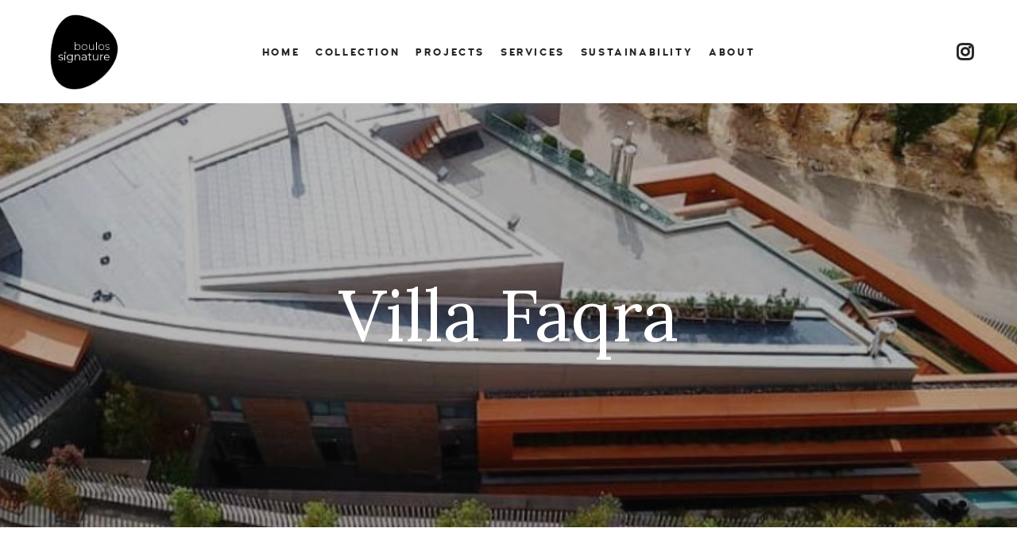

--- FILE ---
content_type: text/html; charset=UTF-8
request_url: https://boulosgroup.com/project/villa-faqra/
body_size: 13554
content:
<!DOCTYPE html>
<html lang="en-US">
	<head>
		<meta charset="UTF-8">
		<meta name="apple-mobile-web-app-capable" content="yes"/>
		<meta name="viewport" content="width=device-width, initial-scale=1">
		<meta name="format-detection" content="telephone=no"/>

        
        
		<title>Villa Faqra &#8211; Boulos Group</title>
        <link rel="preconnect" href="//fonts.gstatic.com">
        <meta name='robots' content='max-image-preview:large'/>
<link rel='dns-prefetch' href='//fonts.googleapis.com'/>
<link rel="alternate" type="application/rss+xml" title="Boulos Group &raquo; Feed" href="https://boulosgroup.com/feed/"/>
<link rel="alternate" type="application/rss+xml" title="Boulos Group &raquo; Comments Feed" href="https://boulosgroup.com/comments/feed/"/>
<link rel="alternate" title="oEmbed (JSON)" type="application/json+oembed" href="https://boulosgroup.com/wp-json/oembed/1.0/embed?url=https%3A%2F%2Fboulosgroup.com%2Fproject%2Fvilla-faqra%2F"/>
<link rel="alternate" title="oEmbed (XML)" type="text/xml+oembed" href="https://boulosgroup.com/wp-json/oembed/1.0/embed?url=https%3A%2F%2Fboulosgroup.com%2Fproject%2Fvilla-faqra%2F&#038;format=xml"/>
<style id='wp-img-auto-sizes-contain-inline-css' type='text/css'>img:is([sizes=auto i],[sizes^="auto," i]){contain-intrinsic-size:3000px 1500px}</style>
<link rel='stylesheet' id='qodeblock-fontawesome-css' href='https://boulosgroup.com/wp-content/plugins/qodeblock/dist/assets/fontawesome/css/all.min.css?ver=1613756494' type='text/css' media='all'/>
<style id='wp-emoji-styles-inline-css' type='text/css'>img.wp-smiley,img.emoji{display:inline!important;border:none!important;box-shadow:none!important;height:1em!important;width:1em!important;margin:0 .07em!important;vertical-align:-.1em!important;background:none!important;padding:0!important}</style>
<style id='wp-block-library-inline-css' type='text/css'>:root{--wp-block-synced-color:#7a00df;--wp-block-synced-color--rgb:122 , 0 , 223;--wp-bound-block-color:var(--wp-block-synced-color);--wp-editor-canvas-background:#ddd;--wp-admin-theme-color:#007cba;--wp-admin-theme-color--rgb:0 , 124 , 186;--wp-admin-theme-color-darker-10:#006ba1;--wp-admin-theme-color-darker-10--rgb:0 , 107 , 160.5;--wp-admin-theme-color-darker-20:#005a87;--wp-admin-theme-color-darker-20--rgb:0 , 90 , 135;--wp-admin-border-width-focus:2px}@media (min-resolution:192dpi){:root{--wp-admin-border-width-focus:1.5px}}.wp-element-button{cursor:pointer}:root .has-very-light-gray-background-color{background-color:#eee}:root .has-very-dark-gray-background-color{background-color:#313131}:root .has-very-light-gray-color{color:#eee}:root .has-very-dark-gray-color{color:#313131}:root .has-vivid-green-cyan-to-vivid-cyan-blue-gradient-background{background:linear-gradient(135deg,#00d084,#0693e3)}:root .has-purple-crush-gradient-background{background:linear-gradient(135deg,#34e2e4,#4721fb 50%,#ab1dfe)}:root .has-hazy-dawn-gradient-background{background:linear-gradient(135deg,#faaca8,#dad0ec)}:root .has-subdued-olive-gradient-background{background:linear-gradient(135deg,#fafae1,#67a671)}:root .has-atomic-cream-gradient-background{background:linear-gradient(135deg,#fdd79a,#004a59)}:root .has-nightshade-gradient-background{background:linear-gradient(135deg,#330968,#31cdcf)}:root .has-midnight-gradient-background{background:linear-gradient(135deg,#020381,#2874fc)}:root{--wp--preset--font-size--normal:16px;--wp--preset--font-size--huge:42px}.has-regular-font-size{font-size:1em}.has-larger-font-size{font-size:2.625em}.has-normal-font-size{font-size:var(--wp--preset--font-size--normal)}.has-huge-font-size{font-size:var(--wp--preset--font-size--huge)}.has-text-align-center{text-align:center}.has-text-align-left{text-align:left}.has-text-align-right{text-align:right}.has-fit-text{white-space:nowrap!important}#end-resizable-editor-section{display:none}.aligncenter{clear:both}.items-justified-left{justify-content:flex-start}.items-justified-center{justify-content:center}.items-justified-right{justify-content:flex-end}.items-justified-space-between{justify-content:space-between}.screen-reader-text{border:0;clip-path:inset(50%);height:1px;margin:-1px;overflow:hidden;padding:0;position:absolute;width:1px;word-wrap:normal!important}.screen-reader-text:focus{background-color:#ddd;clip-path:none;color:#444;display:block;font-size:1em;height:auto;left:5px;line-height:normal;padding:15px 23px 14px;text-decoration:none;top:5px;width:auto;z-index:100000}html :where(.has-border-color){border-style:solid}html :where([style*=border-top-color]){border-top-style:solid}html :where([style*=border-right-color]){border-right-style:solid}html :where([style*=border-bottom-color]){border-bottom-style:solid}html :where([style*=border-left-color]){border-left-style:solid}html :where([style*=border-width]){border-style:solid}html :where([style*=border-top-width]){border-top-style:solid}html :where([style*=border-right-width]){border-right-style:solid}html :where([style*=border-bottom-width]){border-bottom-style:solid}html :where([style*=border-left-width]){border-left-style:solid}html :where(img[class*=wp-image-]){height:auto;max-width:100%}:where(figure){margin:0 0 1em}html :where(.is-position-sticky){--wp-admin--admin-bar--position-offset:var(--wp-admin--admin-bar--height,0)}@media screen and (max-width:600px){html :where(.is-position-sticky){--wp-admin--admin-bar--position-offset:0}}</style><style id='wp-block-image-inline-css' type='text/css'>.wp-block-image>a,.wp-block-image>figure>a{display:inline-block}.wp-block-image img{box-sizing:border-box;height:auto;max-width:100%;vertical-align:bottom}@media not (prefers-reduced-motion){.wp-block-image img.hide{visibility:hidden}.wp-block-image img.show{animation:show-content-image .4s}}.wp-block-image[style*="border-radius"] img,.wp-block-image[style*="border-radius"]>a{border-radius:inherit}.wp-block-image.has-custom-border img{box-sizing:border-box}.wp-block-image.aligncenter{text-align:center}.wp-block-image.alignfull>a,.wp-block-image.alignwide>a{width:100%}.wp-block-image.alignfull img,.wp-block-image.alignwide img{height:auto;width:100%}.wp-block-image .aligncenter,.wp-block-image .alignleft,.wp-block-image .alignright,.wp-block-image.aligncenter,.wp-block-image.alignleft,.wp-block-image.alignright{display:table}.wp-block-image .aligncenter>figcaption,.wp-block-image .alignleft>figcaption,.wp-block-image .alignright>figcaption,.wp-block-image.aligncenter>figcaption,.wp-block-image.alignleft>figcaption,.wp-block-image.alignright>figcaption{caption-side:bottom;display:table-caption}.wp-block-image .alignleft{float:left;margin:.5em 1em .5em 0}.wp-block-image .alignright{float:right;margin:.5em 0 .5em 1em}.wp-block-image .aligncenter{margin-left:auto;margin-right:auto}.wp-block-image :where(figcaption){margin-bottom:1em;margin-top:.5em}.wp-block-image.is-style-circle-mask img{border-radius:9999px}@supports ((-webkit-mask-image:none) or (mask-image:none)) or (-webkit-mask-image:none){.wp-block-image.is-style-circle-mask img{border-radius:0;-webkit-mask-image:url('data:image/svg+xml;utf8,<svg viewBox="0 0 100 100" xmlns="http://www.w3.org/2000/svg"><circle cx="50" cy="50" r="50"/></svg>');mask-image:url('data:image/svg+xml;utf8,<svg viewBox="0 0 100 100" xmlns="http://www.w3.org/2000/svg"><circle cx="50" cy="50" r="50"/></svg>');mask-mode:alpha;-webkit-mask-position:center;mask-position:center;-webkit-mask-repeat:no-repeat;mask-repeat:no-repeat;-webkit-mask-size:contain;mask-size:contain}}:root :where(.wp-block-image.is-style-rounded img,.wp-block-image .is-style-rounded img){border-radius:9999px}.wp-block-image figure{margin:0}.wp-lightbox-container{display:flex;flex-direction:column;position:relative}.wp-lightbox-container img{cursor:zoom-in}.wp-lightbox-container img:hover+button{opacity:1}.wp-lightbox-container button{align-items:center;backdrop-filter:blur(16px) saturate(180%);background-color:#5a5a5a40;border:none;border-radius:4px;cursor:zoom-in;display:flex;height:20px;justify-content:center;opacity:0;padding:0;position:absolute;right:16px;text-align:center;top:16px;width:20px;z-index:100}@media not (prefers-reduced-motion){.wp-lightbox-container button{transition:opacity .2s ease}}.wp-lightbox-container button:focus-visible{outline:3px auto #5a5a5a40;outline:3px auto -webkit-focus-ring-color;outline-offset:3px}.wp-lightbox-container button:hover{cursor:pointer;opacity:1}.wp-lightbox-container button:focus{opacity:1}.wp-lightbox-container button:focus,.wp-lightbox-container button:hover,.wp-lightbox-container button:not(:hover):not(:active):not(.has-background){background-color:#5a5a5a40;border:none}.wp-lightbox-overlay{box-sizing:border-box;cursor:zoom-out;height:100vh;left:0;overflow:hidden;position:fixed;top:0;visibility:hidden;width:100%;z-index:100000}.wp-lightbox-overlay .close-button{align-items:center;cursor:pointer;display:flex;justify-content:center;min-height:40px;min-width:40px;padding:0;position:absolute;right:calc(env(safe-area-inset-right) + 16px);top:calc(env(safe-area-inset-top) + 16px);z-index:5000000}.wp-lightbox-overlay .close-button:focus,.wp-lightbox-overlay .close-button:hover,.wp-lightbox-overlay .close-button:not(:hover):not(:active):not(.has-background){background:none;border:none}.wp-lightbox-overlay .lightbox-image-container{height:var(--wp--lightbox-container-height);left:50%;overflow:hidden;position:absolute;top:50%;transform:translate(-50%,-50%);transform-origin:top left;width:var(--wp--lightbox-container-width);z-index:9999999999}.wp-lightbox-overlay .wp-block-image{align-items:center;box-sizing:border-box;display:flex;height:100%;justify-content:center;margin:0;position:relative;transform-origin:0 0;width:100%;z-index:3000000}.wp-lightbox-overlay .wp-block-image img{height:var(--wp--lightbox-image-height);min-height:var(--wp--lightbox-image-height);min-width:var(--wp--lightbox-image-width);width:var(--wp--lightbox-image-width)}.wp-lightbox-overlay .wp-block-image figcaption{display:none}.wp-lightbox-overlay button{background:none;border:none}.wp-lightbox-overlay .scrim{background-color:#fff;height:100%;opacity:.9;position:absolute;width:100%;z-index:2000000}.wp-lightbox-overlay.active{visibility:visible}@media not (prefers-reduced-motion){.wp-lightbox-overlay.active{animation:turn-on-visibility .25s both}.wp-lightbox-overlay.active img{animation:turn-on-visibility .35s both}.wp-lightbox-overlay.show-closing-animation:not(.active){animation:turn-off-visibility .35s both}.wp-lightbox-overlay.show-closing-animation:not(.active) img{animation:turn-off-visibility .25s both}.wp-lightbox-overlay.zoom.active{animation:none;opacity:1;visibility:visible}.wp-lightbox-overlay.zoom.active .lightbox-image-container{animation:lightbox-zoom-in .4s}.wp-lightbox-overlay.zoom.active .lightbox-image-container img{animation:none}.wp-lightbox-overlay.zoom.active .scrim{animation:turn-on-visibility .4s forwards}.wp-lightbox-overlay.zoom.show-closing-animation:not(.active){animation:none}.wp-lightbox-overlay.zoom.show-closing-animation:not(.active) .lightbox-image-container{animation:lightbox-zoom-out .4s}.wp-lightbox-overlay.zoom.show-closing-animation:not(.active) .lightbox-image-container img{animation:none}.wp-lightbox-overlay.zoom.show-closing-animation:not(.active) .scrim{animation:turn-off-visibility .4s forwards}}@keyframes show-content-image{0%{visibility:hidden}99%{visibility:hidden}to{visibility:visible}}@keyframes turn-on-visibility{0%{opacity:0}to{opacity:1}}@keyframes turn-off-visibility{0%{opacity:1;visibility:visible}99%{opacity:0;visibility:visible}to{opacity:0;visibility:hidden}}@keyframes lightbox-zoom-in{0%{transform:translate(calc((-100vw + var(--wp--lightbox-scrollbar-width))/2 + var(--wp--lightbox-initial-left-position)),calc(-50vh + var(--wp--lightbox-initial-top-position))) scale(var(--wp--lightbox-scale))}to{transform:translate(-50%,-50%) scale(1)}}@keyframes lightbox-zoom-out{0%{transform:translate(-50%,-50%) scale(1);visibility:visible}99%{visibility:visible}to{transform:translate(calc((-100vw + var(--wp--lightbox-scrollbar-width))/2 + var(--wp--lightbox-initial-left-position)),calc(-50vh + var(--wp--lightbox-initial-top-position))) scale(var(--wp--lightbox-scale));visibility:hidden}}</style>
<style id='global-styles-inline-css' type='text/css'>:root{--wp--preset--aspect-ratio--square:1;--wp--preset--aspect-ratio--4-3: 4/3;--wp--preset--aspect-ratio--3-4: 3/4;--wp--preset--aspect-ratio--3-2: 3/2;--wp--preset--aspect-ratio--2-3: 2/3;--wp--preset--aspect-ratio--16-9: 16/9;--wp--preset--aspect-ratio--9-16: 9/16;--wp--preset--color--black:#000;--wp--preset--color--cyan-bluish-gray:#abb8c3;--wp--preset--color--white:#fff;--wp--preset--color--pale-pink:#f78da7;--wp--preset--color--vivid-red:#cf2e2e;--wp--preset--color--luminous-vivid-orange:#ff6900;--wp--preset--color--luminous-vivid-amber:#fcb900;--wp--preset--color--light-green-cyan:#7bdcb5;--wp--preset--color--vivid-green-cyan:#00d084;--wp--preset--color--pale-cyan-blue:#8ed1fc;--wp--preset--color--vivid-cyan-blue:#0693e3;--wp--preset--color--vivid-purple:#9b51e0;--wp--preset--gradient--vivid-cyan-blue-to-vivid-purple:linear-gradient(135deg,#0693e3 0%,#9b51e0 100%);--wp--preset--gradient--light-green-cyan-to-vivid-green-cyan:linear-gradient(135deg,#7adcb4 0%,#00d082 100%);--wp--preset--gradient--luminous-vivid-amber-to-luminous-vivid-orange:linear-gradient(135deg,#fcb900 0%,#ff6900 100%);--wp--preset--gradient--luminous-vivid-orange-to-vivid-red:linear-gradient(135deg,#ff6900 0%,#cf2e2e 100%);--wp--preset--gradient--very-light-gray-to-cyan-bluish-gray:linear-gradient(135deg,#eee 0%,#a9b8c3 100%);--wp--preset--gradient--cool-to-warm-spectrum:linear-gradient(135deg,#4aeadc 0%,#9778d1 20%,#cf2aba 40%,#ee2c82 60%,#fb6962 80%,#fef84c 100%);--wp--preset--gradient--blush-light-purple:linear-gradient(135deg,#ffceec 0%,#9896f0 100%);--wp--preset--gradient--blush-bordeaux:linear-gradient(135deg,#fecda5 0%,#fe2d2d 50%,#6b003e 100%);--wp--preset--gradient--luminous-dusk:linear-gradient(135deg,#ffcb70 0%,#c751c0 50%,#4158d0 100%);--wp--preset--gradient--pale-ocean:linear-gradient(135deg,#fff5cb 0%,#b6e3d4 50%,#33a7b5 100%);--wp--preset--gradient--electric-grass:linear-gradient(135deg,#caf880 0%,#71ce7e 100%);--wp--preset--gradient--midnight:linear-gradient(135deg,#020381 0%,#2874fc 100%);--wp--preset--font-size--small:13px;--wp--preset--font-size--medium:20px;--wp--preset--font-size--large:36px;--wp--preset--font-size--x-large:42px;--wp--preset--spacing--20:.44rem;--wp--preset--spacing--30:.67rem;--wp--preset--spacing--40:1rem;--wp--preset--spacing--50:1.5rem;--wp--preset--spacing--60:2.25rem;--wp--preset--spacing--70:3.38rem;--wp--preset--spacing--80:5.06rem;--wp--preset--shadow--natural:6px 6px 9px rgba(0,0,0,.2);--wp--preset--shadow--deep:12px 12px 50px rgba(0,0,0,.4);--wp--preset--shadow--sharp:6px 6px 0 rgba(0,0,0,.2);--wp--preset--shadow--outlined:6px 6px 0 -3px #fff , 6px 6px #000;--wp--preset--shadow--crisp:6px 6px 0 #000}:where(.is-layout-flex){gap:.5em}:where(.is-layout-grid){gap:.5em}body .is-layout-flex{display:flex}.is-layout-flex{flex-wrap:wrap;align-items:center}.is-layout-flex > :is(*, div){margin:0}body .is-layout-grid{display:grid}.is-layout-grid > :is(*, div){margin:0}:where(.wp-block-columns.is-layout-flex){gap:2em}:where(.wp-block-columns.is-layout-grid){gap:2em}:where(.wp-block-post-template.is-layout-flex){gap:1.25em}:where(.wp-block-post-template.is-layout-grid){gap:1.25em}.has-black-color{color:var(--wp--preset--color--black)!important}.has-cyan-bluish-gray-color{color:var(--wp--preset--color--cyan-bluish-gray)!important}.has-white-color{color:var(--wp--preset--color--white)!important}.has-pale-pink-color{color:var(--wp--preset--color--pale-pink)!important}.has-vivid-red-color{color:var(--wp--preset--color--vivid-red)!important}.has-luminous-vivid-orange-color{color:var(--wp--preset--color--luminous-vivid-orange)!important}.has-luminous-vivid-amber-color{color:var(--wp--preset--color--luminous-vivid-amber)!important}.has-light-green-cyan-color{color:var(--wp--preset--color--light-green-cyan)!important}.has-vivid-green-cyan-color{color:var(--wp--preset--color--vivid-green-cyan)!important}.has-pale-cyan-blue-color{color:var(--wp--preset--color--pale-cyan-blue)!important}.has-vivid-cyan-blue-color{color:var(--wp--preset--color--vivid-cyan-blue)!important}.has-vivid-purple-color{color:var(--wp--preset--color--vivid-purple)!important}.has-black-background-color{background-color:var(--wp--preset--color--black)!important}.has-cyan-bluish-gray-background-color{background-color:var(--wp--preset--color--cyan-bluish-gray)!important}.has-white-background-color{background-color:var(--wp--preset--color--white)!important}.has-pale-pink-background-color{background-color:var(--wp--preset--color--pale-pink)!important}.has-vivid-red-background-color{background-color:var(--wp--preset--color--vivid-red)!important}.has-luminous-vivid-orange-background-color{background-color:var(--wp--preset--color--luminous-vivid-orange)!important}.has-luminous-vivid-amber-background-color{background-color:var(--wp--preset--color--luminous-vivid-amber)!important}.has-light-green-cyan-background-color{background-color:var(--wp--preset--color--light-green-cyan)!important}.has-vivid-green-cyan-background-color{background-color:var(--wp--preset--color--vivid-green-cyan)!important}.has-pale-cyan-blue-background-color{background-color:var(--wp--preset--color--pale-cyan-blue)!important}.has-vivid-cyan-blue-background-color{background-color:var(--wp--preset--color--vivid-cyan-blue)!important}.has-vivid-purple-background-color{background-color:var(--wp--preset--color--vivid-purple)!important}.has-black-border-color{border-color:var(--wp--preset--color--black)!important}.has-cyan-bluish-gray-border-color{border-color:var(--wp--preset--color--cyan-bluish-gray)!important}.has-white-border-color{border-color:var(--wp--preset--color--white)!important}.has-pale-pink-border-color{border-color:var(--wp--preset--color--pale-pink)!important}.has-vivid-red-border-color{border-color:var(--wp--preset--color--vivid-red)!important}.has-luminous-vivid-orange-border-color{border-color:var(--wp--preset--color--luminous-vivid-orange)!important}.has-luminous-vivid-amber-border-color{border-color:var(--wp--preset--color--luminous-vivid-amber)!important}.has-light-green-cyan-border-color{border-color:var(--wp--preset--color--light-green-cyan)!important}.has-vivid-green-cyan-border-color{border-color:var(--wp--preset--color--vivid-green-cyan)!important}.has-pale-cyan-blue-border-color{border-color:var(--wp--preset--color--pale-cyan-blue)!important}.has-vivid-cyan-blue-border-color{border-color:var(--wp--preset--color--vivid-cyan-blue)!important}.has-vivid-purple-border-color{border-color:var(--wp--preset--color--vivid-purple)!important}.has-vivid-cyan-blue-to-vivid-purple-gradient-background{background:var(--wp--preset--gradient--vivid-cyan-blue-to-vivid-purple)!important}.has-light-green-cyan-to-vivid-green-cyan-gradient-background{background:var(--wp--preset--gradient--light-green-cyan-to-vivid-green-cyan)!important}.has-luminous-vivid-amber-to-luminous-vivid-orange-gradient-background{background:var(--wp--preset--gradient--luminous-vivid-amber-to-luminous-vivid-orange)!important}.has-luminous-vivid-orange-to-vivid-red-gradient-background{background:var(--wp--preset--gradient--luminous-vivid-orange-to-vivid-red)!important}.has-very-light-gray-to-cyan-bluish-gray-gradient-background{background:var(--wp--preset--gradient--very-light-gray-to-cyan-bluish-gray)!important}.has-cool-to-warm-spectrum-gradient-background{background:var(--wp--preset--gradient--cool-to-warm-spectrum)!important}.has-blush-light-purple-gradient-background{background:var(--wp--preset--gradient--blush-light-purple)!important}.has-blush-bordeaux-gradient-background{background:var(--wp--preset--gradient--blush-bordeaux)!important}.has-luminous-dusk-gradient-background{background:var(--wp--preset--gradient--luminous-dusk)!important}.has-pale-ocean-gradient-background{background:var(--wp--preset--gradient--pale-ocean)!important}.has-electric-grass-gradient-background{background:var(--wp--preset--gradient--electric-grass)!important}.has-midnight-gradient-background{background:var(--wp--preset--gradient--midnight)!important}.has-small-font-size{font-size:var(--wp--preset--font-size--small)!important}.has-medium-font-size{font-size:var(--wp--preset--font-size--medium)!important}.has-large-font-size{font-size:var(--wp--preset--font-size--large)!important}.has-x-large-font-size{font-size:var(--wp--preset--font-size--x-large)!important}</style>

<style id='classic-theme-styles-inline-css' type='text/css'>.wp-block-button__link{color:#fff;background-color:#32373c;border-radius:9999px;box-shadow:none;text-decoration:none;padding:calc(.667em + 2px) calc(1.333em + 2px);font-size:1.125em}.wp-block-file__button{background:#32373c;color:#fff;text-decoration:none}</style>
<link rel='stylesheet' id='contact-form-7-css' href='https://boulosgroup.com/wp-content/plugins/contact-form-7/includes/css/styles.css?ver=5.5.2' type='text/css' media='all'/>
<link rel='stylesheet' id='wcqrc-googleFonts-css' href='//fonts.googleapis.com/css?family=Lato&#038;ver=6.9' type='text/css' media='all'/>
<link rel='stylesheet' id='wcqrc-product-css' href='https://boulosgroup.com/wp-content/plugins/qr-code-woocommerce/assets/css/wooqr-code.css?ver=2.0.5' type='text/css' media='all'/>
<link rel='stylesheet' id='rs-plugin-settings-css' href='https://boulosgroup.com/wp-content/plugins/revslider/public/assets/css/settings.css?ver=5.4.6.3.1' type='text/css' media='all'/>
<style id='rs-plugin-settings-inline-css' type='text/css'>#rs-demo-id{}</style>
<link rel='stylesheet' id='woocommerce-layout-css' href='https://boulosgroup.com/wp-content/plugins/woocommerce/assets/css/woocommerce-layout.css?ver=5.8.1' type='text/css' media='all'/>
<link rel='stylesheet' id='woocommerce-smallscreen-css' href='https://boulosgroup.com/wp-content/plugins/woocommerce/assets/css/woocommerce-smallscreen.css?ver=5.8.1' type='text/css' media='only screen and (max-width: 768px)'/>
<link rel='stylesheet' id='woocommerce-general-css' href='https://boulosgroup.com/wp-content/plugins/woocommerce/assets/css/woocommerce.css?ver=5.8.1' type='text/css' media='all'/>
<style id='woocommerce-inline-inline-css' type='text/css'>.woocommerce form .form-row .required{visibility:visible}</style>
<link rel='stylesheet' id='swiper-css' href='https://boulosgroup.com/wp-content/themes/coca/assets/css/swiper.min.css?ver=1.0.0' type='text/css' media='all'/>
<link rel='stylesheet' id='fancybox-css' href='https://boulosgroup.com/wp-content/themes/coca/assets/css/jquery.fancybox.min.css?ver=1.0.0' type='text/css' media='all'/>
<link rel='stylesheet' id='slick-css' href='https://boulosgroup.com/wp-content/themes/coca/assets/css/slick.min.css?ver=1.0.0' type='text/css' media='all'/>
<link rel='stylesheet' id='coca-fonts-css' href='//fonts.googleapis.com/css?family=PT+Serif%3A400%7CUbuntu%3A300%7CNeuton%3A400%2C700%26subset%3Dlatin%2Clatin-ext&#038;ver=1.0.0' type='text/css' media='all'/>
<link rel='stylesheet' id='woodford-bourne-font-css' href='https://boulosgroup.com/wp-content/themes/coca/assets/css/woodford-bourne.css?ver=1.0.0' type='text/css' media='all'/>
<link rel='stylesheet' id='coca-core-css' href='https://boulosgroup.com/wp-content/themes/coca/style.css?ver=1.0.0' type='text/css' media='all'/>
<link rel='stylesheet' id='font-awesomes-css' href='https://boulosgroup.com/wp-content/themes/coca/assets/css/font-awesome.min.css?ver=1.0.0' type='text/css' media='all'/>
<link rel='stylesheet' id='et-line-font-css' href='https://boulosgroup.com/wp-content/themes/coca/assets/css/et-line-font.css?ver=1.0.0' type='text/css' media='all'/>
<style id='et-line-font-inline-css' type='text/css'>[data-icon]:before{content:none}.ui-dialog{position:fixed;top:100px}</style>
<link rel='stylesheet' id='coca-before-after-css' href='https://boulosgroup.com/wp-content/themes/coca/assets/css/before-after.min.css?ver=1.0.0' type='text/css' media='all'/>
<link rel='stylesheet' id='normalize-css' href='https://boulosgroup.com/wp-content/themes/coca/assets/css/normalize.css?ver=1.0.0' type='text/css' media='all'/>
<link rel='stylesheet' id='bootstrap-css' href='https://boulosgroup.com/wp-content/themes/coca/assets/css/bootstrap.css?ver=1.0.0' type='text/css' media='all'/>
<link rel='stylesheet' id='coca-theme-css' href='https://boulosgroup.com/wp-content/themes/coca/assets/css/style.min.css?ver=1.0.0' type='text/css' media='all'/>
<style id='coca-theme-inline-css' type='text/css'>.cs-logo__link{max-width:40!important;max-height:40!important}h1{font-family:Lora!important;font-weight:400!important}h2{font-family:Lora!important;font-weight:400!important;color:#525252!important}p{font-family:Ubuntu!important;font-weight:400!important;color:#858585!important}</style>
<link rel='stylesheet' id='lora-css' href='//fonts.googleapis.com/css?family=Lora%3Aregular&#038;ver=6.9' type='text/css' media='all'/>
<link rel='stylesheet' id='ubuntu-css' href='//fonts.googleapis.com/css?family=Ubuntu%3Aregular&#038;ver=6.9' type='text/css' media='all'/>
<link rel='stylesheet' id='js_composer_front-css' href='https://boulosgroup.com/wp-content/plugins/js_composer/assets/css/js_composer.min.css?ver=6.6.0' type='text/css' media='all'/>
<link rel='stylesheet' id='child-style-css' href='https://boulosgroup.com/wp-content/themes/coca-child-theme/style.css?ver=1.0.0' type='text/css' media='all'/>
<script type="text/javascript" src="https://boulosgroup.com/wp-includes/js/jquery/jquery.min.js,qver=3.7.1.pagespeed.jm.PoWN7KAtLT.js" id="jquery-core-js"></script>
<script src="https://boulosgroup.com/wp-content/themes,_coca,_assets,_js,_jquery-migrate.min.js,qver==1.4.1-wp+plugins,_qr-code-woocommerce,_assets,_common,_js,_kjua.js,qver==2.0.5.pagespeed.jc.cVUBqq7ice.js"></script><script>eval(mod_pagespeed_my_CtBd4ZN);</script>
<script>eval(mod_pagespeed_E2WNWrRhWU);</script>
<script type="text/javascript" id="qrcode-createqr-js-extra">//<![CDATA[
var wooqr_options={"qr_options":{"render":"image","size":"700","crisp":"true","fill":"#333333","back":"#ffffff","minVersion":"2","ecLevel":"H","quiet":"1","rounded":"50","mode":"plain","mSize":"20","mPosX":"50","mPosY":"50","label":"QR Code","fontname":"Lato","fontcolor":"#ff9818","image":"https://boulosgroup.com/wp-content/plugins/qr-code-woocommerce/assets/admin/images/wooqr-icon.png"}};
//]]></script>
<script type="text/javascript" id="qrcode-createqr-js">//<![CDATA[
'use strict';function genqrcode(permalink,id){wooqr_options['qr_options'].text=permalink;var wooqr_img=document.createElement('img');wooqr_img.src=wooqr_options['qr_options']['image'];wooqr_options['qr_options']['image']=wooqr_img;document.getElementById('product_qrcode_'+id).appendChild(kjua(wooqr_options['qr_options']));}
//]]></script>
<script type="text/javascript" src="https://boulosgroup.com/wp-content/plugins/revslider/public/assets/js/jquery.themepunch.tools.min.js,qver=5.4.6.3.1.pagespeed.jm.UWumStlplU.js" id="tp-tools-js"></script>
<script type="text/javascript" src="https://boulosgroup.com/wp-content/plugins/revslider/public/assets/js/jquery.themepunch.revolution.min.js,qver=5.4.6.3.1.pagespeed.jm.0eGEgUM65B.js" id="revmin-js"></script>
<link rel="https://api.w.org/" href="https://boulosgroup.com/wp-json/"/><link rel="EditURI" type="application/rsd+xml" title="RSD" href="https://boulosgroup.com/xmlrpc.php?rsd"/>
<meta name="generator" content="WordPress 6.9"/>
<meta name="generator" content="WooCommerce 5.8.1"/>
<link rel="canonical" href="https://boulosgroup.com/project/villa-faqra/"/>
<link rel='shortlink' href='https://boulosgroup.com/?p=4944'/>
		<style type="text/css">.pvt-scroll-x{width:calc(100vw - 32px);max-width:100%;overflow-x:scroll}.variant{min-width:1000px}</style>
		<noscript><style>.woocommerce-product-gallery{opacity:1!important}</style></noscript>
	<meta name="generator" content="Powered by WPBakery Page Builder - drag and drop page builder for WordPress."/>
<meta name="generator" content="Powered by Slider Revolution 5.4.6.3.1 - responsive, Mobile-Friendly Slider Plugin for WordPress with comfortable drag and drop interface."/>
<link rel="icon" href="https://boulosgroup.com/wp-content/uploads/2021/09/cropped-logo-signature-32x32.png" sizes="32x32"/>
<link rel="icon" href="https://boulosgroup.com/wp-content/uploads/2021/09/cropped-logo-signature-192x192.png" sizes="192x192"/>
<link rel="apple-touch-icon" href="https://boulosgroup.com/wp-content/uploads/2021/09/cropped-logo-signature-180x180.png"/>
<meta name="msapplication-TileImage" content="https://boulosgroup.com/wp-content/uploads/2021/09/cropped-logo-signature-270x270.png"/>
<script type="text/javascript">function setREVStartSize(e){try{var i=jQuery(window).width(),t=9999,r=0,n=0,l=0,f=0,s=0,h=0;if(e.responsiveLevels&&(jQuery.each(e.responsiveLevels,function(e,f){f>i&&(t=r=f,l=e),i>f&&f>r&&(r=f,n=e)}),t>r&&(l=n)),f=e.gridheight[l]||e.gridheight[0]||e.gridheight,s=e.gridwidth[l]||e.gridwidth[0]||e.gridwidth,h=i/s,h=h>1?1:h,f=Math.round(h*f),"fullscreen"==e.sliderLayout){var u=(e.c.width(),jQuery(window).height());if(void 0!=e.fullScreenOffsetContainer){var c=e.fullScreenOffsetContainer.split(",");if(c)jQuery.each(c,function(e,i){u=jQuery(i).length>0?u-jQuery(i).outerHeight(!0):u}),e.fullScreenOffset.split("%").length>1&&void 0!=e.fullScreenOffset&&e.fullScreenOffset.length>0?u-=jQuery(window).height()*parseInt(e.fullScreenOffset,0)/100:void 0!=e.fullScreenOffset&&e.fullScreenOffset.length>0&&(u-=parseInt(e.fullScreenOffset,0))}f=u}else void 0!=e.minHeight&&f<e.minHeight&&(f=e.minHeight);e.c.closest(".rev_slider_wrapper").css({height:f})}catch(d){console.log("Failure at Presize of Slider:"+d)}};</script>
		<style type="text/css" id="wp-custom-css">button{font-family:Ubuntu!important}.cs-header__wrapp{padding:10px 0}.cs-header .main-menu>li>a{color:#262626}.cs-header .main-menu>li.current-menu-ancestor>a,.cs-header .main-menu>li.current-menu-item>a,.cs-header .main-menu>li.current-menu-parent>a,.cs-header .main-menu>li:hover>a{color:#858585}.cs-header__wrapp .image_logo{height:110px;transition:all .3s}.cs-header--fixed.cs-header--scroll-menu .cs-header__wrapp.js-sticky-header .image_logo{height:80px}.cs-header__wrapp .cs-socials__item a{font-size:24px}.cs-socials--menu .cs-socials__item a{color:#262626}.cs-socials--menu .cs-socials__item a:hover{color:#858585}.cs-banner--fullheight{min-height:680px}.cs-banner--fullheight .cs-banner__content{margin-top:0}.cs-banner--fullheight .cs-banner__items-row{margin-top:40px}.cs-banner__item{margin:0 100px 30px}.cs-banner__item-link{font-size:20px;border-bottom:2px solid #fff}.cs-banner__item-link,.cs-banner__item-text{font-family:Ubuntu!important;color:#fff!important}.cs-banner--fullheight:not(.cs-banner--font-normal) h1.cs-banner__title {font-size:60px}.cs-banner-title-with-button .cs-banner__title{text-align:left!important;color:#fff!important;margin:0!important}.cs-banner-title-with-text-no-bg .cs-banner__title{font-size:80px!important;text-align:left!important;color:#262626!important;margin:0!important;max-width:300px}.cs-banner-title-with-text-no-bg .cs-banner__desc{max-width:60%}.cs-banner-title-with-text-no-bg .cs-banner__desc h6{text-align:right!important;color:#262626!important;margin:0!important;font-size:18px;font-weight:normal;font-family:Ubuntu!important;text-transform:none}.cs-banner-title-with-button .cs-banner__items-row,.cs-banner-title-with-button .cs-banner__item{margin:0!important}.cs-banner-title-with-button .cs-banner__content,.cs-banner-title-with-text-no-bg .cs-banner__content{display:flex;align-items:center;justify-content:space-between}.cs-banner-title-with-text-no-bg .cs-banner{min-height:1px}.cs-banner-title-with-text-no-bg .cs-banner__content{margin:80px 0!important}.cs-banner-title-with-text-no-bg{background:#f5f5f5}.cs-heading .cs-heading__title{font-size:60px!important}.cs-heading .cs-heading__btn{color:#525252;border-bottom-color:#262626}.cs-heading .cs-heading__btn:hover{color:#858585;border-bottom-color:#858585}.cs-portfolio--team h5.cs-portfolio__title--team{text-align:center;text-transform:uppercase;font-weight:600;color:#262626;font-size:18px}.cs-portfolio--team .cs-portfolio__overlay{display:none}.cs-footer{color:#fff!important;background:#262626!important}.cs-footer img{width:120px!important}.cs-footer p{font-family:Ubuntu!important;color:#fff!important;font-size:18px;line-height:24px}.cs-footer .widget__title{font-size:18px;font-family:Ubuntu!important;text-transform:none;margin-bottom:26px}.cs-footer .footer-social{width:30px;height:30px;display:inline-flex;align-items:center;justify-content:center}.cs-footer .cs-footer__align .col-md-3:not(.widget--footer) {display:none!important}.shop-container{padding-top:30px!important}.products-breadcrumbs{font-family:Ubuntu!important;font-weight:600;text-transform:uppercase;color:#aeb9c1}.products-breadcrumbs .current-category{color:#262626}.current-category-title{text-align:center}.current-category-title h1{display:inline-block;font-family:Ubuntu!important;font-size:28px;letter-spacing:2px;font-weight:600!important;text-transform:uppercase!important;color:#262626;padding-bottom:10px;border-bottom:2px solid}.cs-details--simple{background-color:#fff}.cs-portfolio__title{text-transform:uppercase;font-weight:600;color:#262626}.cs-pixfields__title{text-transform:uppercase!important;color:#262626!important}.cs-portfolio__pix--grid{text-transform:uppercase!important;font-family:Ubuntu!important;font-size:16px!important;margin:0!important}.woocommerce-breadcrumb{font-family:Ubuntu!important;font-size:16px!important;font-weight:600;text-transform:uppercase!important;color:#262626!important}.woocommerce-breadcrumb a{color:#aeb9c1!important;opacity:1!important}.woocommerce-breadcrumb a:hover{color:#262626!important}.cs-product__attributes{font-family:Ubuntu!important;border:0!important}.cs-product__attributes tr:nth-child(odd) {background-color:#eee}.cs-product__attributes tr:nth-child(even) {background-color:#fcfcfc}.cs-product__attributes th{font-weight:600;color:#262626!important;border:0!important;padding:12px 16px}.cs-product__attributes td{font-weight:500;color:#262626!important;border:0!important;padding:12px 16px}.cs-product__usability h2{font-size:38px;text-transform:none;letter-spacing:2px}.cs-product__usability .product-usabilities{display:flex;flex-wrap:wrap;align-items:center;margin:30px 0 50px}.cs-product__usability .product-usability{display:flex;flex-direction:column;align-items:center;justify-content:flex-end;height:90px;width:120px;opacity:.3}.cs-product__usability .product-usability.is-active{opacity:1}.cs-product__usability .product-usability.is-active h3{font-weight:600}.cs-product__usability .product-usability div{display:flex;align-items:flex-end;justify-content:center;width:60px}.cs-product__usability .product-usability div img{width:100%}.cs-product__usability .product-usability h3{font-size:14px;font-weight:400;color:#275f80;text-align:center;margin-top:10px;max-width:90px}.cs-product__usability .product-usability.two-line h3{margin-bottom:-15px}.cs-product__desc{color:#262626!important}.projects-container .cs-portfolio__content{position:absolute;bottom:0;left:0;padding:20px 30px;text-align:left;background:rgba(99,99,99,.6)}.projects-container .cs-portfolio__content:hover{background:rgba(99,99,99,.8);transition:all .3s}.projects-container .cs-portfolio__content a:hover{color:#fff!important}.projects-container .cs-portfolio__content .cs-portfolio__title,.projects-container .cs-portfolio__content .cs-portfolio__pix{color:#fff!important;line-height:1}.projects-container .cs-portfolio__content .cs-portfolio__pix{margin-top:2px!important;font-style:italic!important;font-weight:100!important}.woocommerce-loop-category__title{color:#373737!important}.cs-header__nav-btn .cs-socials__item i{color:inherit!important}.cs-process{height:400px}.cs-process__content ul{padding:0!important}@media only screen and (max-width:767px){.flip-cols-mobile{flex-direction:column-reverse}.cs-banner-title-with-text-no-bg .cs-banner__content{flex-direction:column}.cs-banner-title-with-text-no-bg .cs-banner__title,.cs-banner-title-with-text-no-bg .cs-banner__desc h6{text-align:center!important}.cs-footer .widget--footer{text-align:center}}@media only screen and (max-width:1024px){.cs-header__nav{background-color:#262626}.cs-header .main-menu>li.current-menu-item>a{color:#b0bbc3}.cs-header .main-menu>li>a{color:#fff}.cs-nav-menu__text{color:#262626}.cs-nav-menu__icon i{transition:none}.cs-nav-menu__icon i,.cs-nav-menu__icon i:before,.cs-nav-menu__icon i:after{background:#262626}.cs-banner__title{font-size:40px!important;margin-top:140px!important}.cs-banner__item{margin:0 20px 30px!important}.cs-banner-title-with-button .cs-banner{min-height:200px}.cs-banner-title-with-button .cs-banner__content{margin:0!important}.cs-banner-title-with-text-no-bg .cs-banner__title{font-size:40px!important}.cs-heading .cs-heading__title{font-size:40px!important}.cs-footer p{justify-content:center}.cs-process{height:auto}}</style>
		<noscript><style>.wpb_animate_when_almost_visible{opacity:1}</style></noscript>  </head>
<body class="wp-singular projects-template-default single single-projects postid-4944 wp-theme-coca wp-child-theme-coca-child-theme theme-coca woocommerce-no-js wpb-js-composer js-comp-ver-6.6.0 vc_responsive" data-scrollbar="">

	
    <div class="cs-main-wrapp">

        
                <header class="cs-header js-header  cs-header--simple">
            <div class="cs-header__wrapp js-header-height ">
                <div class="cs-header__content-wr">
                    <div class="cs-logo cs-logo--header">
                        <a class="cs-logo__link" href="https://boulosgroup.com/">
                                            <img src="https://boulosgroup.com/wp-content/uploads/2021/09/logo-signature.png" srcset="https://boulosgroup.com/wp-content/uploads/2021/09/logo-signature.png 1x,https://boulosgroup.com/wp-content/uploads/2021/09/logo-signature.png 2x" class="image_logo" alt="">
                                        </a>
                        <a class="cs-logo__link cs-logo__link--light" href="https://boulosgroup.com/">
                                            <img src="https://boulosgroup.com/wp-content/uploads/2021/09/logo-signature.png" srcset="https://boulosgroup.com/wp-content/uploads/2021/09/logo-signature.png 1x,https://boulosgroup.com/wp-content/uploads/2021/09/logo-signature.png 2x" class="image_logo" alt="">
                                        </a>
                    </div>

                    <div class="cs-header__nav js-header-nav">
                        <div class="cs-header__inner">
                            <nav>
                                <ul class="main-menu"><li id="menu-item-4430" class="menu-item menu-item-type-post_type menu-item-object-page menu-item-home menu-item-4430"><a href="https://boulosgroup.com/">Home</a></li>
<li id="menu-item-5262" class="menu-item menu-item-type-post_type menu-item-object-page menu-item-5262"><a href="https://boulosgroup.com/collection/">Collection</a></li>
<li id="menu-item-4399" class="menu-item menu-item-type-post_type menu-item-object-page menu-item-4399"><a href="https://boulosgroup.com/projects/">Projects</a></li>
<li id="menu-item-5043" class="menu-item menu-item-type-post_type menu-item-object-page menu-item-5043"><a href="https://boulosgroup.com/services/">Services</a></li>
<li id="menu-item-4433" class="menu-item menu-item-type-post_type menu-item-object-page menu-item-4433"><a href="https://boulosgroup.com/sustainability/">Sustainability</a></li>
<li id="menu-item-4274" class="menu-item menu-item-type-post_type menu-item-object-page menu-item-4274"><a href="https://boulosgroup.com/about/">About</a></li>
</ul>                            </nav>

                            <div class="cs-header__socials">
                                			<ul class="cs-socials cs-socials--nav-menu">
                                                            <li class="cs-socials__item">
                            <a target="_blank" href="https://instagram.com/boulos.signature">
                                <i aria-hidden="true" class="fa fa-instagram" style=color:#ffffff;></i>
                            </a>
                        </li>
                                    			</ul>
		                            </div>
                        </div>
                    </div>

                    <div class="cs-header__nav-btn">

                        			<ul class="cs-socials cs-socials--menu">
                                                            <li class="cs-socials__item">
                            <a target="_blank" href="https://instagram.com/boulos.signature">
                                <i aria-hidden="true" class="fa fa-instagram" style=color:#ffffff;></i>
                            </a>
                        </li>
                                    			</ul>
		
                        <!-- mobile icon -->
                        <div class="cs-nav-menu js-menu-block">
                            <div class="cs-nav-menu__label">
                                <span class="cs-nav-menu__text cs-nav-menu__text--open js-menu-btn-txt">
                                    Open                                </span>
                                <span class="cs-nav-menu__text cs-nav-menu__text--close js-menu-btn-txt">
                                    Close                                </span>
                            </div>
                            <a class="cs-nav-menu__icon js-menu-btn" href="#">
                                <i></i>
                            </a>
                        </div>

                        
                    </div>
                </div>
            </div>
        </header>


	        <section class="container-fluid cs-banner no-padd js-parallax-banner-parent">
                          <div class="js-parallax-banner-item" data-parallax-speed='1'>
                            <img src="https://boulosgroup.com/wp-content/uploads/2021/06/WhatsApp-Image-2021-06-22-at-12.04.23-PM.jpeg" class="s-img-switch" alt="4954">
                          </div>
                        <span class="cs-overlay"></span>
            
            <div class="cs-banner__content js-banner-animation">
                <h1 class="cs-banner__title">Villa Faqra</h1>
                            </div>
        </section>
		
	        <div class="container padd-only-xs">
            <div class="row margin-lg-90t margin-lg-45b margin-sm-50t margin-sm-45b">
                <div class="col-xs-12">
                    <div class="cs-pixfields">
                                                        <div class="cs-pixfields__item">
                                                                            <h6 class="cs-pixfields__title">
                                            Year                                        </h6>
                                                                                                                <p class="cs-pixfields__desc">2018</p>
                                                                        <span class="cs-pixfields__separate"></span>
                                </div>
                                                                                    <div class="cs-pixfields__item">
                                                                            <h6 class="cs-pixfields__title">
                                            Location                                        </h6>
                                                                                                                <p class="cs-pixfields__desc">Faqra, Lebanon</p>
                                                                        <span class="cs-pixfields__separate"></span>
                                </div>
                                                                                    <div class="cs-pixfields__item">
                                                                            <h6 class="cs-pixfields__title">
                                            Project Name                                        </h6>
                                                                                                                <p class="cs-pixfields__desc">Villa Faqra</p>
                                                                        <span class="cs-pixfields__separate"></span>
                                </div>
                                                                                    <div class="cs-pixfields__item">
                                                                            <h6 class="cs-pixfields__title">
                                            Architect                                        </h6>
                                                                                                                <p class="cs-pixfields__desc">Fouad Naayem Architects</p>
                                                                        <span class="cs-pixfields__separate"></span>
                                </div>
                                                                        </div>
                </div>
            </div>
        </div>
	
    <div class="cs-details cs-details--simple">
        <div class="cs-details__content cs-details__content--simple">
            <div class="container">
                <div class="cs-post">
                    <div class="cs-post__content">
                        <div class="vc_row wpb_row vc_row-fluid"><div class="wpb_column vc_column_container vc_col-sm-12 "><div class="vc_column-inner "><div class="wpb_wrapper">
	<div class="wpb_single_image wpb_content_element vc_align_center">
		
		<figure class="wpb_wrapper vc_figure">
			<div class="vc_single_image-wrapper   vc_box_border_grey"><img fetchpriority="high" decoding="async" width="1068" height="712" src="https://boulosgroup.com/wp-content/uploads/2021/06/from-yara.jpeg" class="vc_single_image-img attachment-full" alt="" srcset="https://boulosgroup.com/wp-content/uploads/2021/06/from-yara.jpeg 1068w, https://boulosgroup.com/wp-content/uploads/2021/06/from-yara-400x267.jpeg 400w, https://boulosgroup.com/wp-content/uploads/2021/06/from-yara-1024x683.jpeg 1024w, https://boulosgroup.com/wp-content/uploads/2021/06/from-yara-768x512.jpeg 768w, https://boulosgroup.com/wp-content/uploads/2021/06/from-yara-600x400.jpeg 600w" sizes="(max-width: 1068px) 100vw, 1068px"/></div>
		</figure>
	</div>
<div class="vc_row wpb_row vc_inner vc_row-fluid vc_row-o-equal-height vc_row-o-content-middle vc_row-flex "><div class="wpb_column vc_column_container vc_col-sm-6"><div class="vc_column-inner"><div class="wpb_wrapper">
	<div class="wpb_single_image wpb_content_element vc_align_center">
		
		<figure class="wpb_wrapper vc_figure">
			<div class="vc_single_image-wrapper   vc_box_border_grey"><img decoding="async" width="990" height="1024" src="https://boulosgroup.com/wp-content/uploads/2021/06/WhatsApp-Image-2021-06-21-at-3.21.32-PM-990x1024.jpeg" class="vc_single_image-img attachment-large" alt="" srcset="https://boulosgroup.com/wp-content/uploads/2021/06/WhatsApp-Image-2021-06-21-at-3.21.32-PM-990x1024.jpeg 990w, https://boulosgroup.com/wp-content/uploads/2021/06/WhatsApp-Image-2021-06-21-at-3.21.32-PM-387x400.jpeg 387w, https://boulosgroup.com/wp-content/uploads/2021/06/WhatsApp-Image-2021-06-21-at-3.21.32-PM-768x794.jpeg 768w, https://boulosgroup.com/wp-content/uploads/2021/06/WhatsApp-Image-2021-06-21-at-3.21.32-PM-600x620.jpeg 600w, https://boulosgroup.com/wp-content/uploads/2021/06/WhatsApp-Image-2021-06-21-at-3.21.32-PM.jpeg 1238w" sizes="(max-width: 990px) 100vw, 990px"/></div>
		</figure>
	</div>
</div></div></div><div class="wpb_column vc_column_container vc_col-sm-6"><div class="vc_column-inner"><div class="wpb_wrapper">
            <section class="cs-heading  cs-heading--center cs-heading--c-default cs-heading--default">

                
                
                                    <div class="cs-heading__content">
                        <p>Being a strong resistant material, Mountain Gray Basalt is highly desired and reliable if you&#8217;re looking for a long term lasting natural stone with a high end look. Used as exterior wall cladding or street paving, Basalt stone is elegant, difficult to deteriorate and ageless.</p>
<p>It is used both in outdoor and indoor spaces creating a unique appearance and achieving a modern/contemporary look. Due to its soft variant gray colors, it can be easily mixed with other materials such as marble and allows you to introduce any color to your space offering a fresh looking area.</p>
                    </div>
                
                            </section>
            </div></div></div></div><div class="vc_row wpb_row vc_inner vc_row-fluid flip-cols-mobile vc_row-o-equal-height vc_row-o-content-middle vc_row-flex "><div class="wpb_column vc_column_container vc_col-sm-6"><div class="vc_column-inner"><div class="wpb_wrapper">
            <section class="cs-heading  cs-heading--center cs-heading--c-default cs-heading--default">

                
                
                                    <div class="cs-heading__content">
                        <p>Different finishes add a beautiful touch to the stone making it usable in several areas projecting a divergent look and non identical material.</p>
<p>The combination of Mountain Gray Basalt, Calacatta Oro and St.Vincent seen in this project has created both a relaxed and fancy atmosphere suitable for a mountain villa.</p>
                    </div>
                
                            </section>
            </div></div></div><div class="wpb_column vc_column_container vc_col-sm-6"><div class="vc_column-inner"><div class="wpb_wrapper">
	<div class="wpb_single_image wpb_content_element vc_align_center">
		
		<figure class="wpb_wrapper vc_figure">
			<div class="vc_single_image-wrapper   vc_box_border_grey"><img decoding="async" width="1024" height="768" src="https://boulosgroup.com/wp-content/uploads/2021/06/WhatsApp-Image-2021-06-21-at-3.23.39-PM-1024x768.jpeg" class="vc_single_image-img attachment-large" alt="" srcset="https://boulosgroup.com/wp-content/uploads/2021/06/WhatsApp-Image-2021-06-21-at-3.23.39-PM-1024x768.jpeg 1024w, https://boulosgroup.com/wp-content/uploads/2021/06/WhatsApp-Image-2021-06-21-at-3.23.39-PM-400x300.jpeg 400w, https://boulosgroup.com/wp-content/uploads/2021/06/WhatsApp-Image-2021-06-21-at-3.23.39-PM-768x576.jpeg 768w, https://boulosgroup.com/wp-content/uploads/2021/06/WhatsApp-Image-2021-06-21-at-3.23.39-PM-600x450.jpeg 600w, https://boulosgroup.com/wp-content/uploads/2021/06/WhatsApp-Image-2021-06-21-at-3.23.39-PM.jpeg 1280w" sizes="(max-width: 1024px) 100vw, 1024px"/></div>
		</figure>
	</div>
</div></div></div></div>
	<div class="wpb_single_image wpb_content_element vc_align_center">
		
		<figure class="wpb_wrapper vc_figure">
			<div class="vc_single_image-wrapper   vc_box_border_grey"><img loading="lazy" decoding="async" width="1280" height="960" src="https://boulosgroup.com/wp-content/uploads/2021/06/WhatsApp-Image-2021-06-21-at-3.23.41-PM.jpeg" class="vc_single_image-img attachment-full" alt="" srcset="https://boulosgroup.com/wp-content/uploads/2021/06/WhatsApp-Image-2021-06-21-at-3.23.41-PM.jpeg 1280w, https://boulosgroup.com/wp-content/uploads/2021/06/WhatsApp-Image-2021-06-21-at-3.23.41-PM-400x300.jpeg 400w, https://boulosgroup.com/wp-content/uploads/2021/06/WhatsApp-Image-2021-06-21-at-3.23.41-PM-1024x768.jpeg 1024w, https://boulosgroup.com/wp-content/uploads/2021/06/WhatsApp-Image-2021-06-21-at-3.23.41-PM-768x576.jpeg 768w, https://boulosgroup.com/wp-content/uploads/2021/06/WhatsApp-Image-2021-06-21-at-3.23.41-PM-600x450.jpeg 600w" sizes="auto, (max-width: 1280px) 100vw, 1280px"/></div>
		</figure>
	</div>
</div></div></div></div>
                    </div>
                </div>
            </div>
        </div>
    </div>

	<footer class="cs-footer cs-footer--full">
		<div class="container padd-only-xs">
			<div class="row cs-footer__align cs-footer__align--full">
									<div class="col-md-3 col-sm-6">
                        					</div>
											<div class="widget widget--footer col-md-3 col-sm-6 widget_block widget_media_image">
<figure class="wp-block-image size-full is-resized"><img loading="lazy" decoding="async" src="https://boulosgroup.com/wp-content/uploads/2021/09/logo-outline.png" alt="" class="wp-image-5201" width="170" height="181" srcset="https://boulosgroup.com/wp-content/uploads/2021/09/logo-outline.png 534w, https://boulosgroup.com/wp-content/uploads/2021/09/logo-outline-375x400.png 375w" sizes="auto, (max-width: 170px) 100vw, 170px"/></figure>
</div><div class="widget widget--footer col-md-3 col-sm-6 widget_text"><h6 class="widget__title">Beirut, Lebanon</h6>			<div class="textwidget"><p><a href="tel:+9611705886">+961 1 705 886</a><br/>
<a href="tel:+9611304029">+961 1 304 029</a><br/>
<a href="tel:+9613614606">+961 3 614 606</a></p>
<p><a href="mailto:info@boulosgroup.com" target="_blank" rel="noopener">info@boulosgroup.com</a></p>
</div>
		</div><div class="widget widget--footer col-md-3 col-sm-6 widget_text"><h6 class="widget__title">Doha, Qatar</h6>			<div class="textwidget"><p><a href="tel:+97466090730">+974 660 90 730</a></p>
<p><a href="mailto:qatar@boulosgroup.com" target="_blank" rel="noopener">qatar@boulosgroup.com</a></p>
</div>
		</div><div class="widget widget--footer col-md-3 col-sm-6 widget_block"><p style="display: flex; align-items: center;"><a class="footer-social" target="_blank" href="https://wa.me/9613614606"><br>
	<i aria-hidden="true" class="fab fa-whatsapp"></i><br>
</a><br>
<a class="footer-social" target="_blank" href="https://instagram.com/boulos.signature"><br>
	<i aria-hidden="true" class="fa fa-instagram"></i><br>
</a><br>
<a class="footer-social" target="_blank" href="https://goo.gl/maps/QBCwiWWeAGicxLD47"><br>
	<i aria-hidden="true" class="fa fa-map-marker"></i><br>
</a></p></div>												</div>
		</div>
	</footer>
    </div>
<script type="speculationrules">
{"prefetch":[{"source":"document","where":{"and":[{"href_matches":"/*"},{"not":{"href_matches":["/wp-*.php","/wp-admin/*","/wp-content/uploads/*","/wp-content/*","/wp-content/plugins/*","/wp-content/themes/coca-child-theme/*","/wp-content/themes/coca/*","/*\\?(.+)"]}},{"not":{"selector_matches":"a[rel~=\"nofollow\"]"}},{"not":{"selector_matches":".no-prefetch, .no-prefetch a"}}]},"eagerness":"conservative"}]}
</script>
        <script>jQuery(document).ready(function($){$(document.body).on('click','.pvtfw_variant_table_cart_btn',function(e){e.preventDefault();var $thisbutton=$(this);var id=$(this).data("product-id");var site_url=$(this).data("url");var variant_id=$(this).data("variant");var qty=$(this).closest('.variant tbody tr').find('.qty').val();var data={action:'pvtfw_woocommerce_ajax_add_to_cart',product_id:id,product_sku:'',quantity:qty,variation_id:variant_id,};$.ajax({type:'post',url:"https://boulosgroup.com/wp-admin/admin-ajax.php",data:data,beforeSend:function(response){$thisbutton.prop('disabled',true).find('.spinner-wrap').css('display','inline-block').show();},complete:function(response){$thisbutton.find('.spinner-wrap').hide();$thisbutton.removeClass("success_pvtfw_btn").prop('disabled',false);},success:function(response){if(response.error&response.product_url){window.location=response.product_url;return;}else{$(document.body).trigger('added_to_cart',[response.fragments,response.cart_hash,]);$(document.body).trigger('wc_fragment_refresh');$('.woocommerce-error, .woocommerce-message, .woocommerce-info').remove();$('.woocommerce-notices-wrapper').html(response.fragments.notices_html);if($('.woocommerce-notices-wrapper').find('.woocommerce-error').length>0){$('.woocommerce-notices-wrapper .woocommerce-message').remove();}}},});})});</script>
    	<script type="text/javascript">function qodeblockBlocksShare(url,title,w,h){var left=(window.innerWidth/2)-(w/2);var top=(window.innerHeight/2)-(h/2);return window.open(url,title,'toolbar=no, location=no, directories=no, status=no, menubar=no, scrollbars=no, resizable=no, copyhistory=no, width=600, height=600, top='+top+', left='+left);}</script>
	<script type="text/html" id="wpb-modifications"></script>	<script type="text/javascript">(function(){var c=document.body.className;c=c.replace(/woocommerce-no-js/,'woocommerce-js');document.body.className=c;})();</script>
	<script type="text/javascript" src="https://boulosgroup.com/wp-includes/js/dist/vendor/wp-polyfill.min.js,qver=3.15.0.pagespeed.ce.KR-kQliWB-.js" id="wp-polyfill-js"></script>
<script type="text/javascript" id="contact-form-7-js-extra">//<![CDATA[
var wpcf7={"api":{"root":"https://boulosgroup.com/wp-json/","namespace":"contact-form-7/v1"}};
//]]></script>
<script src="https://boulosgroup.com/wp-content/plugins/contact-form-7,_includes,_js,_index.js,qver==5.5.2+woocommerce,_assets,_js,_jquery-blockui,_jquery.blockUI.min.js,qver==2.7.0-wc.5.8.1+woocommerce,_assets,_js,_js-cookie,_js.cookie.min.js,qver==2.1.4-wc.5.8.1.pagespeed.jc.nyp_qeD4x2.js"></script><script>eval(mod_pagespeed_C5SXaEIMlE);</script>
<script>eval(mod_pagespeed__38QALN1Fh);</script>
<script>eval(mod_pagespeed_jKRaCUIGMR);</script>
<script type="text/javascript" id="woocommerce-js-extra">//<![CDATA[
var woocommerce_params={"ajax_url":"/wp-admin/admin-ajax.php","wc_ajax_url":"/?wc-ajax=%%endpoint%%"};
//]]></script>
<script type="text/javascript" src="https://boulosgroup.com/wp-content/plugins/woocommerce/assets/js/frontend/woocommerce.min.js,qver=5.8.1.pagespeed.ce.tywcuxUwoB.js" id="woocommerce-js"></script>
<script type="text/javascript" id="wc-cart-fragments-js-extra">//<![CDATA[
var wc_cart_fragments_params={"ajax_url":"/wp-admin/admin-ajax.php","wc_ajax_url":"/?wc-ajax=%%endpoint%%","cart_hash_key":"wc_cart_hash_24615a51313b00b32cead13445a19056","fragment_name":"wc_fragments_24615a51313b00b32cead13445a19056","request_timeout":"5000"};
//]]></script>
<script src="https://boulosgroup.com/wp-content/plugins/woocommerce,_assets,_js,_frontend,_cart-fragments.min.js,qver==5.8.1+qodeblock,_dist,_assets,_js,_dismiss.js,qver==1613756494.pagespeed.jc.FX6p8AYbHO.js"></script><script>eval(mod_pagespeed_buTu9nVenN);</script>
<script>eval(mod_pagespeed_e2raaLzPew);</script>
<script type="text/javascript" src="https://boulosgroup.com/wp-content/themes/coca/assets/js/swiper.min.js,qver=1.0.0.pagespeed.jm.zD-RHVg9Ns.js" id="swiper-js"></script>
<script type="text/javascript" src="https://boulosgroup.com/wp-content/themes/coca/assets/js/jquery.fancybox.min.js,qver=1.0.0.pagespeed.jm.lURaYzQ3Mk.js" id="fancybox-js"></script>
<script type="text/javascript" src="https://boulosgroup.com/wp-content/plugins/js_composer/assets/lib/bower/isotope/dist/isotope.pkgd.min.js,qver=6.6.0.pagespeed.jm.z3b1bOdPiI.js" id="isotope-js"></script>
<script type="text/javascript" src="https://boulosgroup.com/wp-content/themes/coca/assets/js/tweenMax.min.js,qver=1.0.0.pagespeed.jm.je2cQ0p0Ga.js" id="tweenMax-js"></script>
<script type="text/javascript" src="https://boulosgroup.com/wp-content/themes/coca/assets/js/vivus.min.js,qver=1.0.0.pagespeed.jm.BJ1aDVdCXs.js" id="coca-vivus-js"></script>
<script src="https://boulosgroup.com/wp-content/themes/coca/assets/js/slick.min.js,qver==1.0.0+hammer.min.js,qver==1.0.0+jquery.fitvids.js,qver==1.0.0.pagespeed.jc.XbfTLGOwq0.js"></script><script>eval(mod_pagespeed_IJ9LIE1l1B);</script>
<script>eval(mod_pagespeed_ymcAHtVVpC);</script>
<script>eval(mod_pagespeed_XTrU8D$7Kk);</script>
<script type="text/javascript" id="coca-theme-js-js-extra">//<![CDATA[
var vc_posts_text={"loading_text":"LOADING..."};
//]]></script>
<script src="https://boulosgroup.com/wp-content/themes/coca/assets/js/script.min.js,qver==1.0.0+before-after.min.js,qver==1.0.0.pagespeed.jc.wTMsWmwxze.js"></script><script>eval(mod_pagespeed_m9QdQpajcI);</script>
<script>eval(mod_pagespeed__o6S85s8RK);</script>
<script type="text/javascript" src="https://boulosgroup.com/wp-includes/js/comment-reply.min.js,qver=6.9.pagespeed.jm.PW1big4hb_.js" id="comment-reply-js" async="async" data-wp-strategy="async" fetchpriority="low"></script>
<script type="text/javascript" id="coca-child-theme-js-js">//<![CDATA[
;(function($,window,document){})(jQuery,window,document);
//]]></script>
<script type="text/javascript" src="https://boulosgroup.com/wp-content/plugins/js_composer/assets/js/dist/js_composer_front.min.js?ver=6.6.0" id="wpb_composer_front_js-js"></script>
<script id="wp-emoji-settings" type="application/json">
{"baseUrl":"https://s.w.org/images/core/emoji/17.0.2/72x72/","ext":".png","svgUrl":"https://s.w.org/images/core/emoji/17.0.2/svg/","svgExt":".svg","source":{"concatemoji":"https://boulosgroup.com/wp-includes/js/wp-emoji-release.min.js?ver=6.9"}}
</script>
<script type="module">
/* <![CDATA[ */
/*! This file is auto-generated */
const a=JSON.parse(document.getElementById("wp-emoji-settings").textContent),o=(window._wpemojiSettings=a,"wpEmojiSettingsSupports"),s=["flag","emoji"];function i(e){try{var t={supportTests:e,timestamp:(new Date).valueOf()};sessionStorage.setItem(o,JSON.stringify(t))}catch(e){}}function c(e,t,n){e.clearRect(0,0,e.canvas.width,e.canvas.height),e.fillText(t,0,0);t=new Uint32Array(e.getImageData(0,0,e.canvas.width,e.canvas.height).data);e.clearRect(0,0,e.canvas.width,e.canvas.height),e.fillText(n,0,0);const a=new Uint32Array(e.getImageData(0,0,e.canvas.width,e.canvas.height).data);return t.every((e,t)=>e===a[t])}function p(e,t){e.clearRect(0,0,e.canvas.width,e.canvas.height),e.fillText(t,0,0);var n=e.getImageData(16,16,1,1);for(let e=0;e<n.data.length;e++)if(0!==n.data[e])return!1;return!0}function u(e,t,n,a){switch(t){case"flag":return n(e,"\ud83c\udff3\ufe0f\u200d\u26a7\ufe0f","\ud83c\udff3\ufe0f\u200b\u26a7\ufe0f")?!1:!n(e,"\ud83c\udde8\ud83c\uddf6","\ud83c\udde8\u200b\ud83c\uddf6")&&!n(e,"\ud83c\udff4\udb40\udc67\udb40\udc62\udb40\udc65\udb40\udc6e\udb40\udc67\udb40\udc7f","\ud83c\udff4\u200b\udb40\udc67\u200b\udb40\udc62\u200b\udb40\udc65\u200b\udb40\udc6e\u200b\udb40\udc67\u200b\udb40\udc7f");case"emoji":return!a(e,"\ud83e\u1fac8")}return!1}function f(e,t,n,a){let r;const o=(r="undefined"!=typeof WorkerGlobalScope&&self instanceof WorkerGlobalScope?new OffscreenCanvas(300,150):document.createElement("canvas")).getContext("2d",{willReadFrequently:!0}),s=(o.textBaseline="top",o.font="600 32px Arial",{});return e.forEach(e=>{s[e]=t(o,e,n,a)}),s}function r(e){var t=document.createElement("script");t.src=e,t.defer=!0,document.head.appendChild(t)}a.supports={everything:!0,everythingExceptFlag:!0},new Promise(t=>{let n=function(){try{var e=JSON.parse(sessionStorage.getItem(o));if("object"==typeof e&&"number"==typeof e.timestamp&&(new Date).valueOf()<e.timestamp+604800&&"object"==typeof e.supportTests)return e.supportTests}catch(e){}return null}();if(!n){if("undefined"!=typeof Worker&&"undefined"!=typeof OffscreenCanvas&&"undefined"!=typeof URL&&URL.createObjectURL&&"undefined"!=typeof Blob)try{var e="postMessage("+f.toString()+"("+[JSON.stringify(s),u.toString(),c.toString(),p.toString()].join(",")+"));",a=new Blob([e],{type:"text/javascript"});const r=new Worker(URL.createObjectURL(a),{name:"wpTestEmojiSupports"});return void(r.onmessage=e=>{i(n=e.data),r.terminate(),t(n)})}catch(e){}i(n=f(s,u,c,p))}t(n)}).then(e=>{for(const n in e)a.supports[n]=e[n],a.supports.everything=a.supports.everything&&a.supports[n],"flag"!==n&&(a.supports.everythingExceptFlag=a.supports.everythingExceptFlag&&a.supports[n]);var t;a.supports.everythingExceptFlag=a.supports.everythingExceptFlag&&!a.supports.flag,a.supports.everything||((t=a.source||{}).concatemoji?r(t.concatemoji):t.wpemoji&&t.twemoji&&(r(t.twemoji),r(t.wpemoji)))});
//# sourceURL=https://boulosgroup.com/wp-includes/js/wp-emoji-loader.min.js
/* ]]> */
</script>
	</body>
</html>

--- FILE ---
content_type: application/javascript
request_url: https://boulosgroup.com/wp-content/themes,_coca,_assets,_js,_jquery-migrate.min.js,qver==1.4.1-wp+plugins,_qr-code-woocommerce,_assets,_common,_js,_kjua.js,qver==2.0.5.pagespeed.jc.cVUBqq7ice.js
body_size: 14588
content:
var mod_pagespeed_my_CtBd4ZN = "\"undefined\"==typeof jQuery.migrateMute&&(jQuery.migrateMute=!0),function(a,b,c){function d(c){var d=b.console;f[c]||(f[c]=!0,a.migrateWarnings.push(c),d&&d.warn&&!a.migrateMute&&(d.warn(\"JQMIGRATE: \"+c),a.migrateTrace&&d.trace&&d.trace()))}function e(b,c,e,f){if(Object.defineProperty)try{return void Object.defineProperty(b,c,{configurable:!0,enumerable:!0,get:function(){return d(f),e},set:function(a){d(f),e=a}})}catch(g){}a._definePropertyBroken=!0,b[c]=e}a.migrateVersion=\"1.4.1\";var f={};a.migrateWarnings=[],b.console&&b.console.log&&b.console.log(\"JQMIGRATE: Migrate is installed\"+(a.migrateMute?\"\":\" with logging active\")+\", version \"+a.migrateVersion),a.migrateTrace===c&&(a.migrateTrace=!0),a.migrateReset=function(){f={},a.migrateWarnings.length=0},\"BackCompat\"===document.compatMode&&d(\"jQuery is not compatible with Quirks Mode\");var g=a(\"<input/>\",{size:1}).attr(\"size\")&&a.attrFn,h=a.attr,i=a.attrHooks.value&&a.attrHooks.value.get||function(){return null},j=a.attrHooks.value&&a.attrHooks.value.set||function(){return c},k=/^(?:input|button)$/i,l=/^[238]$/,m=/^(?:autofocus|autoplay|async|checked|controls|defer|disabled|hidden|loop|multiple|open|readonly|required|scoped|selected)$/i,n=/^(?:checked|selected)$/i;e(a,\"attrFn\",g||{},\"jQuery.attrFn is deprecated\"),a.attr=function(b,e,f,i){var j=e.toLowerCase(),o=b&&b.nodeType;return i&&(h.length<4&&d(\"jQuery.fn.attr( props, pass ) is deprecated\"),b&&!l.test(o)&&(g?e in g:a.isFunction(a.fn[e])))?a(b)[e](f):(\"type\"===e&&f!==c&&k.test(b.nodeName)&&b.parentNode&&d(\"Can't change the 'type' of an input or button in IE 6/7/8\"),!a.attrHooks[j]&&m.test(j)&&(a.attrHooks[j]={get:function(b,d){var e,f=a.prop(b,d);return f===!0||\"boolean\"!=typeof f&&(e=b.getAttributeNode(d))&&e.nodeValue!==!1?d.toLowerCase():c},set:function(b,c,d){var e;return c===!1?a.removeAttr(b,d):(e=a.propFix[d]||d,e in b&&(b[e]=!0),b.setAttribute(d,d.toLowerCase())),d}},n.test(j)&&d(\"jQuery.fn.attr('\"+j+\"') might use property instead of attribute\")),h.call(a,b,e,f))},a.attrHooks.value={get:function(a,b){var c=(a.nodeName||\"\").toLowerCase();return\"button\"===c?i.apply(this,arguments):(\"input\"!==c&&\"option\"!==c&&d(\"jQuery.fn.attr('value') no longer gets properties\"),b in a?a.value:null)},set:function(a,b){var c=(a.nodeName||\"\").toLowerCase();return\"button\"===c?j.apply(this,arguments):(\"input\"!==c&&\"option\"!==c&&d(\"jQuery.fn.attr('value', val) no longer sets properties\"),void(a.value=b))}};var o,p,q=a.fn.init,r=a.find,s=a.parseJSON,t=/^\\s*</,u=/\\[(\\s*[-\\w]+\\s*)([~|^$*]?=)\\s*([-\\w#]*?#[-\\w#]*)\\s*\\]/,v=/\\[(\\s*[-\\w]+\\s*)([~|^$*]?=)\\s*([-\\w#]*?#[-\\w#]*)\\s*\\]/g,w=/^([^<]*)(<[\\w\\W]+>)([^>]*)$/;a.fn.init=function(b,e,f){var g,h;return b&&\"string\"==typeof b&&!a.isPlainObject(e)&&(g=w.exec(a.trim(b)))&&g[0]&&(t.test(b)||d(\"$(html) HTML strings must start with '<' character\"),g[3]&&d(\"$(html) HTML text after last tag is ignored\"),\"#\"===g[0].charAt(0)&&(d(\"HTML string cannot start with a '#' character\"),a.error(\"JQMIGRATE: Invalid selector string (XSS)\")),e&&e.context&&e.context.nodeType&&(e=e.context),a.parseHTML)?q.call(this,a.parseHTML(g[2],e&&e.ownerDocument||e||document,!0),e,f):(h=q.apply(this,arguments),b&&b.selector!==c?(h.selector=b.selector,h.context=b.context):(h.selector=\"string\"==typeof b?b:\"\",b&&(h.context=b.nodeType?b:e||document)),h)},a.fn.init.prototype=a.fn,a.find=function(a){var b=Array.prototype.slice.call(arguments);if(\"string\"==typeof a&&u.test(a))try{document.querySelector(a)}catch(c){a=a.replace(v,function(a,b,c,d){return\"[\"+b+c+'\"'+d+'\"]'});try{document.querySelector(a),d(\"Attribute selector with '#' must be quoted: \"+b[0]),b[0]=a}catch(e){d(\"Attribute selector with '#' was not fixed: \"+b[0])}}return r.apply(this,b)};var x;for(x in r)Object.prototype.hasOwnProperty.call(r,x)&&(a.find[x]=r[x]);a.parseJSON=function(a){return a?s.apply(this,arguments):(d(\"jQuery.parseJSON requires a valid JSON string\"),null)},a.uaMatch=function(a){a=a.toLowerCase();var b=/(chrome)[ \\/]([\\w.]+)/.exec(a)||/(webkit)[ \\/]([\\w.]+)/.exec(a)||/(opera)(?:.*version|)[ \\/]([\\w.]+)/.exec(a)||/(msie) ([\\w.]+)/.exec(a)||a.indexOf(\"compatible\")<0&&/(mozilla)(?:.*? rv:([\\w.]+)|)/.exec(a)||[];return{browser:b[1]||\"\",version:b[2]||\"0\"}},a.browser||(o=a.uaMatch(navigator.userAgent),p={},o.browser&&(p[o.browser]=!0,p.version=o.version),p.chrome?p.webkit=!0:p.webkit&&(p.safari=!0),a.browser=p),e(a,\"browser\",a.browser,\"jQuery.browser is deprecated\"),a.boxModel=a.support.boxModel=\"CSS1Compat\"===document.compatMode,e(a,\"boxModel\",a.boxModel,\"jQuery.boxModel is deprecated\"),e(a.support,\"boxModel\",a.support.boxModel,\"jQuery.support.boxModel is deprecated\"),a.sub=function(){function b(a,c){return new b.fn.init(a,c)}a.extend(!0,b,this),b.superclass=this,b.fn=b.prototype=this(),b.fn.constructor=b,b.sub=this.sub,b.fn.init=function(d,e){var f=a.fn.init.call(this,d,e,c);return f instanceof b?f:b(f)},b.fn.init.prototype=b.fn;var c=b(document);return d(\"jQuery.sub() is deprecated\"),b},a.fn.size=function(){return d(\"jQuery.fn.size() is deprecated; use the .length property\"),this.length};var y=!1;a.swap&&a.each([\"height\",\"width\",\"reliableMarginRight\"],function(b,c){var d=a.cssHooks[c]&&a.cssHooks[c].get;d&&(a.cssHooks[c].get=function(){var a;return y=!0,a=d.apply(this,arguments),y=!1,a})}),a.swap=function(a,b,c,e){var f,g,h={};y||d(\"jQuery.swap() is undocumented and deprecated\");for(g in b)h[g]=a.style[g],a.style[g]=b[g];f=c.apply(a,e||[]);for(g in b)a.style[g]=h[g];return f},a.ajaxSetup({converters:{\"text json\":a.parseJSON}});var z=a.fn.data;a.fn.data=function(b){var e,f,g=this[0];return!g||\"events\"!==b||1!==arguments.length||(e=a.data(g,b),f=a._data(g,b),e!==c&&e!==f||f===c)?z.apply(this,arguments):(d(\"Use of jQuery.fn.data('events') is deprecated\"),f)};var A=/\\/(java|ecma)script/i;a.clean||(a.clean=function(b,c,e,f){c=c||document,c=!c.nodeType&&c[0]||c,c=c.ownerDocument||c,d(\"jQuery.clean() is deprecated\");var g,h,i,j,k=[];if(a.merge(k,a.buildFragment(b,c).childNodes),e)for(i=function(a){return!a.type||A.test(a.type)?f?f.push(a.parentNode?a.parentNode.removeChild(a):a):e.appendChild(a):void 0},g=0;null!=(h=k[g]);g++)a.nodeName(h,\"script\")&&i(h)||(e.appendChild(h),\"undefined\"!=typeof h.getElementsByTagName&&(j=a.grep(a.merge([],h.getElementsByTagName(\"script\")),i),k.splice.apply(k,[g+1,0].concat(j)),g+=j.length));return k});var B=a.event.add,C=a.event.remove,D=a.event.trigger,E=a.fn.toggle,F=a.fn.live,G=a.fn.die,H=a.fn.load,I=\"ajaxStart|ajaxStop|ajaxSend|ajaxComplete|ajaxError|ajaxSuccess\",J=new RegExp(\"\\\\b(?:\"+I+\")\\\\b\"),K=/(?:^|\\s)hover(\\.\\S+|)\\b/,L=function(b){return\"string\"!=typeof b||a.event.special.hover?b:(K.test(b)&&d(\"'hover' pseudo-event is deprecated, use 'mouseenter mouseleave'\"),b&&b.replace(K,\"mouseenter$1 mouseleave$1\"))};a.event.props&&\"attrChange\"!==a.event.props[0]&&a.event.props.unshift(\"attrChange\",\"attrName\",\"relatedNode\",\"srcElement\"),a.event.dispatch&&e(a.event,\"handle\",a.event.dispatch,\"jQuery.event.handle is undocumented and deprecated\"),a.event.add=function(a,b,c,e,f){a!==document&&J.test(b)&&d(\"AJAX events should be attached to document: \"+b),B.call(this,a,L(b||\"\"),c,e,f)},a.event.remove=function(a,b,c,d,e){C.call(this,a,L(b)||\"\",c,d,e)},a.each([\"load\",\"unload\",\"error\"],function(b,c){a.fn[c]=function(){var a=Array.prototype.slice.call(arguments,0);return\"load\"===c&&\"string\"==typeof a[0]?H.apply(this,a):(d(\"jQuery.fn.\"+c+\"() is deprecated\"),a.splice(0,0,c),arguments.length?this.bind.apply(this,a):(this.triggerHandler.apply(this,a),this))}}),a.fn.toggle=function(b,c){if(!a.isFunction(b)||!a.isFunction(c))return E.apply(this,arguments);d(\"jQuery.fn.toggle(handler, handler...) is deprecated\");var e=arguments,f=b.guid||a.guid++,g=0,h=function(c){var d=(a._data(this,\"lastToggle\"+b.guid)||0)%g;return a._data(this,\"lastToggle\"+b.guid,d+1),c.preventDefault(),e[d].apply(this,arguments)||!1};for(h.guid=f;g<e.length;)e[g++].guid=f;return this.click(h)},a.fn.live=function(b,c,e){return d(\"jQuery.fn.live() is deprecated\"),F?F.apply(this,arguments):(a(this.context).on(b,this.selector,c,e),this)},a.fn.die=function(b,c){return d(\"jQuery.fn.die() is deprecated\"),G?G.apply(this,arguments):(a(this.context).off(b,this.selector||\"**\",c),this)},a.event.trigger=function(a,b,c,e){return c||J.test(a)||d(\"Global events are undocumented and deprecated\"),D.call(this,a,b,c||document,e)},a.each(I.split(\"|\"),function(b,c){a.event.special[c]={setup:function(){var b=this;return b!==document&&(a.event.add(document,c+\".\"+a.guid,function(){a.event.trigger(c,Array.prototype.slice.call(arguments,1),b,!0)}),a._data(this,c,a.guid++)),!1},teardown:function(){return this!==document&&a.event.remove(document,c+\".\"+a._data(this,c)),!1}}}),a.event.special.ready={setup:function(){this===document&&d(\"'ready' event is deprecated\")}};var M=a.fn.andSelf||a.fn.addBack,N=a.fn.find;if(a.fn.andSelf=function(){return d(\"jQuery.fn.andSelf() replaced by jQuery.fn.addBack()\"),M.apply(this,arguments)},a.fn.find=function(a){var b=N.apply(this,arguments);return b.context=this.context,b.selector=this.selector?this.selector+\" \"+a:a,b},a.Callbacks){var O=a.Deferred,P=[[\"resolve\",\"done\",a.Callbacks(\"once memory\"),a.Callbacks(\"once memory\"),\"resolved\"],[\"reject\",\"fail\",a.Callbacks(\"once memory\"),a.Callbacks(\"once memory\"),\"rejected\"],[\"notify\",\"progress\",a.Callbacks(\"memory\"),a.Callbacks(\"memory\")]];a.Deferred=function(b){var c=O(),e=c.promise();return c.pipe=e.pipe=function(){var b=arguments;return d(\"deferred.pipe() is deprecated\"),a.Deferred(function(d){a.each(P,function(f,g){var h=a.isFunction(b[f])&&b[f];c[g[1]](function(){var b=h&&h.apply(this,arguments);b&&a.isFunction(b.promise)?b.promise().done(d.resolve).fail(d.reject).progress(d.notify):d[g[0]+\"With\"](this===e?d.promise():this,h?[b]:arguments)})}),b=null}).promise()},c.isResolved=function(){return d(\"deferred.isResolved is deprecated\"),\"resolved\"===c.state()},c.isRejected=function(){return d(\"deferred.isRejected is deprecated\"),\"rejected\"===c.state()},b&&b.call(c,c),c}}}(jQuery,window);";
var mod_pagespeed_E2WNWrRhWU = "!function(t,r){\"object\"==typeof exports&&\"object\"==typeof module?module.exports=r():\"function\"==typeof define&&define.amd?define(\"kjua\",[],r):\"object\"==typeof exports?exports.kjua=r():t.kjua=r()}(\"undefined\"!=typeof self?self:this,function(){return n={},o.m=e=[function(t,r,e){function n(t){var r=Object.assign({},o,t),e=i(r.text,r.ecLevel,r.minVersion,r.quiet);return\"svg\"===r.render?u(e,r):a(e,r,\"image\"===r.render)}var o=e(1),i=e(2),a=e(4),u=e(8);t.exports=n;try{jQuery.fn.kjua=function(e){return this.each(function(t,r){return r.appendChild(n(e))})}}catch(t){}},function(t,r){t.exports={render:\"image\",crisp:!0,minVersion:1,ecLevel:\"L\",size:200,ratio:null,fill:\"#333\",back:\"#fff\",text:\"no text\",rounded:0,quiet:0,mode:\"plain\",mSize:30,mPosX:50,mPosY:50,label:\"no label\",fontname:\"sans\",fontcolor:\"#333\",image:null}},function(t,r,e){function u(t){return(u=\"function\"==typeof Symbol&&\"symbol\"==typeof Symbol.iterator?function(t){return typeof t}:function(t){return t&&\"function\"==typeof Symbol&&t.constructor===Symbol&&t!==Symbol.prototype?\"symbol\":typeof t})(t)}var f=/code length overflow/i,c=e(3);c.stringToBytes=c.stringToBytesFuncs[\"UTF-8\"];t.exports=function(t,r,e,n){var o,i=3<arguments.length&&void 0!==n?n:0,a=function(t,r,e){for(var n=2<arguments.length&&void 0!==e?e:1,o=n=Math.max(1,n);o<=40;o+=1)try{var i=function(){var e=c(o,r);e.addData(t),e.make();var n=e.getModuleCount();return{v:{text:t,level:r,version:o,module_count:n,is_dark:function(t,r){return 0<=t&&t<n&&0<=r&&r<n&&e.isDark(t,r)}}}}();if(\"object\"===u(i))return i.v}catch(t){if(!(o<40&&f.test(t)))throw new Error(t)}return null}(0<arguments.length&&void 0!==t?t:\"\",1<arguments.length&&void 0!==r?r:\"L\",2<arguments.length&&void 0!==e?e:1);return a&&(o=a.is_dark,a.module_count+=2*i,a.is_dark=function(t,r){return o(t-i,r-i)}),a}},function(t,r,e){var n,o,i,a=function(){function i(t,r){function a(t,r){l=function(t){for(var r=new Array(t),e=0;e<t;e+=1){r[e]=new Array(t);for(var n=0;n<t;n+=1)r[e][n]=null}return r}(s=4*u+17),e(0,0),e(s-7,0),e(0,s-7),i(),o(),d(t,r),7<=u&&g(t),null==n&&(n=p(u,f,c)),v(n,r)}var u=t,f=w[r],l=null,s=0,n=null,c=[],h={},e=function(t,r){for(var e=-1;e<=7;e+=1)if(!(t+e<=-1||s<=t+e))for(var n=-1;n<=7;n+=1)r+n<=-1||s<=r+n||(l[t+e][r+n]=0<=e&&e<=6&&(0==n||6==n)||0<=n&&n<=6&&(0==e||6==e)||2<=e&&e<=4&&2<=n&&n<=4)},o=function(){for(var t=8;t<s-8;t+=1)null==l[t][6]&&(l[t][6]=t%2==0);for(var r=8;r<s-8;r+=1)null==l[6][r]&&(l[6][r]=r%2==0)},i=function(){for(var t=m.getPatternPosition(u),r=0;r<t.length;r+=1)for(var e=0;e<t.length;e+=1){var n=t[r],o=t[e];if(null==l[n][o])for(var i=-2;i<=2;i+=1)for(var a=-2;a<=2;a+=1)l[n+i][o+a]=-2==i||2==i||-2==a||2==a||0==i&&0==a}},g=function(t){for(var r=m.getBCHTypeNumber(u),e=0;e<18;e+=1){var n=!t&&1==(r>>e&1);l[Math.floor(e/3)][e%3+s-8-3]=n}for(e=0;e<18;e+=1){n=!t&&1==(r>>e&1);l[e%3+s-8-3][Math.floor(e/3)]=n}},d=function(t,r){for(var e=f<<3|r,n=m.getBCHTypeInfo(e),o=0;o<15;o+=1){var i=!t&&1==(n>>o&1);o<6?l[o][8]=i:o<8?l[o+1][8]=i:l[s-15+o][8]=i}for(o=0;o<15;o+=1){i=!t&&1==(n>>o&1);o<8?l[8][s-o-1]=i:o<9?l[8][15-o-1+1]=i:l[8][15-o-1]=i}l[s-8][8]=!t},v=function(t,r){for(var e=-1,n=s-1,o=7,i=0,a=m.getMaskFunction(r),u=s-1;0<u;u-=2)for(6==u&&--u;;){for(var f,c=0;c<2;c+=1){null==l[n][u-c]&&(f=!1,i<t.length&&(f=1==(t[i]>>>o&1)),a(n,u-c)&&(f=!f),l[n][u-c]=f,-1==--o&&(i+=1,o=7))}if((n+=e)<0||s<=n){n-=e,e=-e;break}}},p=function(t,r,e){for(var n=S.getRSBlocks(t,r),o=M(),i=0;i<e.length;i+=1){var a=e[i];o.put(a.getMode(),4),o.put(a.getLength(),m.getLengthInBits(a.getMode(),t)),a.write(o)}for(var u=0,i=0;i<n.length;i+=1)u+=n[i].dataCount;if(o.getLengthInBits()>8*u)throw\"code length overflow. (\"+o.getLengthInBits()+\">\"+8*u+\")\";for(o.getLengthInBits()+4<=8*u&&o.put(0,4);o.getLengthInBits()%8!=0;)o.putBit(!1);for(;!(o.getLengthInBits()>=8*u||(o.put(236,8),o.getLengthInBits()>=8*u));)o.put(17,8);return function(t,r){for(var e=0,n=0,o=0,i=new Array(r.length),a=new Array(r.length),u=0;u<r.length;u+=1){var f=r[u].dataCount,c=r[u].totalCount-f,n=Math.max(n,f),o=Math.max(o,c);i[u]=new Array(f);for(var l=0;l<i[u].length;l+=1)i[u][l]=255&t.getBuffer()[l+e];e+=f;var s=m.getErrorCorrectPolynomial(c),g=b(i[u],s.getLength()-1).mod(s);a[u]=new Array(s.getLength()-1);for(l=0;l<a[u].length;l+=1){var h=l+g.getLength()-a[u].length;a[u][l]=0<=h?g.getAt(h):0}}for(var d=0,l=0;l<r.length;l+=1)d+=r[l].totalCount;for(var v=new Array(d),p=0,l=0;l<n;l+=1)for(u=0;u<r.length;u+=1)l<i[u].length&&(v[p]=i[u][l],p+=1);for(l=0;l<o;l+=1)for(u=0;u<r.length;u+=1)l<a[u].length&&(v[p]=a[u][l],p+=1);return v}(o,n)};h.addData=function(t,r){var e=null;switch(r=r||\"Byte\"){case\"Numeric\":e=A(t);break;case\"Alphanumeric\":e=L(t);break;case\"Byte\":e=D(t);break;case\"Kanji\":e=_(t);break;default:throw\"mode:\"+r}c.push(e),n=null},h.isDark=function(t,r){if(t<0||s<=t||r<0||s<=r)throw t+\",\"+r;return l[t][r]},h.getModuleCount=function(){return s},h.make=function(){if(u<1){for(var t=1;t<40;t++){for(var r=S.getRSBlocks(t,f),e=M(),n=0;n<c.length;n++){var o=c[n];e.put(o.getMode(),4),e.put(o.getLength(),m.getLengthInBits(o.getMode(),t)),o.write(e)}for(var i=0,n=0;n<r.length;n++)i+=r[n].dataCount;if(e.getLengthInBits()<=8*i)break}u=t}a(!1,function(){for(var t=0,r=0,e=0;e<8;e+=1){a(!0,e);var n=m.getLostPoint(h);(0==e||n<t)&&(t=n,r=e)}return r}())},h.createTableTag=function(t,r){t=t||2;var e=\"\";e+='<table style=\"',e+=\" border-width: 0px; border-style: none;\",e+=\" border-collapse: collapse;\",e+=\" padding: 0px; margin: \"+(r=void 0===r?4*t:r)+\"px;\",e+='\">',e+=\"<tbody>\";for(var n=0;n<h.getModuleCount();n+=1){e+=\"<tr>\";for(var o=0;o<h.getModuleCount();o+=1)e+='<td style=\"',e+=\" border-width: 0px; border-style: none;\",e+=\" border-collapse: collapse;\",e+=\" padding: 0px; margin: 0px;\",e+=\" width: \"+t+\"px;\",e+=\" height: \"+t+\"px;\",e+=\" background-color: \",e+=h.isDark(n,o)?\"#000000\":\"#ffffff\",e+=\";\",e+='\"/>';e+=\"</tr>\"}return e+=\"</tbody>\",e+=\"</table>\"},h.createSvgTag=function(t,r,e,n){var o={};\"object\"==typeof arguments[0]&&(t=(o=arguments[0]).cellSize,r=o.margin,e=o.alt,n=o.title),t=t||2,r=void 0===r?4*t:r,(e=\"string\"==typeof e?{text:e}:e||{}).text=e.text||null,e.id=e.text?e.id||\"qrcode-description\":null,(n=\"string\"==typeof n?{text:n}:n||{}).text=n.text||null,n.id=n.text?n.id||\"qrcode-title\":null;var i,a,u,f=h.getModuleCount()*t+2*r,c=\"\",l=\"l\"+t+\",0 0,\"+t+\" -\"+t+\",0 0,-\"+t+\"z \";for(c+='<svg version=\"1.1\" xmlns=\"http://www.w3.org/2000/svg\"',c+=o.scalable?\"\":' width=\"'+f+'px\" height=\"'+f+'px\"',c+=' viewBox=\"0 0 '+f+\" \"+f+'\" ',c+=' preserveAspectRatio=\"xMinYMin meet\"',c+=n.text||e.text?' role=\"img\" aria-labelledby=\"'+y([n.id,e.id].join(\" \").trim())+'\"':\"\",c+=\">\",c+=n.text?'<title id=\"'+y(n.id)+'\">'+y(n.text)+\"</title>\":\"\",c+=e.text?'<description id=\"'+y(e.id)+'\">'+y(e.text)+\"</description>\":\"\",c+='<rect width=\"100%\" height=\"100%\" fill=\"white\" cx=\"0\" cy=\"0\"/>',c+='<path d=\"',a=0;a<h.getModuleCount();a+=1)for(u=a*t+r,i=0;i<h.getModuleCount();i+=1)h.isDark(a,i)&&(c+=\"M\"+(i*t+r)+\",\"+u+l);return c+='\" stroke=\"transparent\" fill=\"black\"/>',c+=\"</svg>\"},h.createDataURL=function(o,t){o=o||2,t=void 0===t?4*o:t;var r=h.getModuleCount()*o+2*t,i=t,a=r-t;return P(r,r,function(t,r){if(i<=t&&t<a&&i<=r&&r<a){var e=Math.floor((t-i)/o),n=Math.floor((r-i)/o);return h.isDark(n,e)?0:1}return 1})},h.createImgTag=function(t,r,e){t=t||2,r=void 0===r?4*t:r;var n=h.getModuleCount()*t+2*r,o=\"\";return o+=\"<img\",o+=' src=\"',o+=h.createDataURL(t,r),o+='\"',o+=' width=\"',o+=n,o+='\"',o+=' height=\"',o+=n,o+='\"',e&&(o+=' alt=\"',o+=y(e),o+='\"'),o+=\"/>\"};var y=function(t){for(var r=\"\",e=0;e<t.length;e+=1){var n=t.charAt(e);switch(n){case\"<\":r+=\"&lt;\";break;case\">\":r+=\"&gt;\";break;case\"&\":r+=\"&amp;\";break;case'\"':r+=\"&quot;\";break;default:r+=n}}return r};return h.createASCII=function(t,r){if((t=t||1)<2)return function(t){t=void 0===t?2:t;for(var r,e,n,o,i=+h.getModuleCount()+2*t,a=t,u=i-t,f={\"██\":\"█\",\"█ \":\"▀\",\" █\":\"▄\",\"  \":\" \"},c={\"██\":\"▀\",\"█ \":\"▀\",\" █\":\" \",\"  \":\" \"},l=\"\",s=0;s<i;s+=2){for(e=Math.floor(s-a),n=Math.floor(s+1-a),r=0;r<i;r+=1)o=\"█\",a<=r&&r<u&&a<=s&&s<u&&h.isDark(e,Math.floor(r-a))&&(o=\" \"),a<=r&&r<u&&a<=s+1&&s+1<u&&h.isDark(n,Math.floor(r-a))?o+=\" \":o+=\"█\",l+=t<1&&u<=s+1?c[o]:f[o];l+=\"\\n\"}return i%2&&0<t?l.substring(0,l.length-i-1)+Array(1+i).join(\"▀\"):l.substring(0,l.length-1)}(r);--t,r=void 0===r?2*t:r;for(var e,n,o,i=h.getModuleCount()*t+2*r,a=r,u=i-r,f=Array(t+1).join(\"██\"),c=Array(t+1).join(\"  \"),l=\"\",s=\"\",g=0;g<i;g+=1){for(n=Math.floor((g-a)/t),s=\"\",e=0;e<i;e+=1)o=1,a<=e&&e<u&&a<=g&&g<u&&h.isDark(n,Math.floor((e-a)/t))&&(o=0),s+=o?f:c;for(n=0;n<t;n+=1)l+=s+\"\\n\"}return l.substring(0,l.length-1)},h.renderTo2dContext=function(t,r){r=r||2;for(var e=h.getModuleCount(),n=0;n<e;n++)for(var o=0;o<e;o++)t.fillStyle=h.isDark(n,o)?\"black\":\"white\",t.fillRect(n*r,o*r,r,r)},h}i.stringToBytes=(i.stringToBytesFuncs={default:function(t){for(var r=[],e=0;e<t.length;e+=1){var n=t.charCodeAt(e);r.push(255&n)}return r}}).default,i.createStringToBytes=function(u,f){var i=function(){function t(){var t=r.read();if(-1==t)throw\"eof\";return t}for(var r=z(u),e=0,n={};;){var o=r.read();if(-1==o)break;var i=t(),a=t()<<8|t();n[String.fromCharCode(o<<8|i)]=a,e+=1}if(e!=f)throw e+\" != \"+f;return n}(),a=\"?\".charCodeAt(0);return function(t){for(var r=[],e=0;e<t.length;e+=1){var n,o=t.charCodeAt(e);o<128?r.push(o):\"number\"==typeof(n=i[t.charAt(e)])?(255&n)==n?r.push(n):(r.push(n>>>8),r.push(255&n)):r.push(a)}return r}};var r,t,a=1,u=2,o=4,f=8,w={L:1,M:0,Q:3,H:2},e=0,n=1,c=2,l=3,s=4,g=5,h=6,d=7,m=(r=[[],[6,18],[6,22],[6,26],[6,30],[6,34],[6,22,38],[6,24,42],[6,26,46],[6,28,50],[6,30,54],[6,32,58],[6,34,62],[6,26,46,66],[6,26,48,70],[6,26,50,74],[6,30,54,78],[6,30,56,82],[6,30,58,86],[6,34,62,90],[6,28,50,72,94],[6,26,50,74,98],[6,30,54,78,102],[6,28,54,80,106],[6,32,58,84,110],[6,30,58,86,114],[6,34,62,90,118],[6,26,50,74,98,122],[6,30,54,78,102,126],[6,26,52,78,104,130],[6,30,56,82,108,134],[6,34,60,86,112,138],[6,30,58,86,114,142],[6,34,62,90,118,146],[6,30,54,78,102,126,150],[6,24,50,76,102,128,154],[6,28,54,80,106,132,158],[6,32,58,84,110,136,162],[6,26,54,82,110,138,166],[6,30,58,86,114,142,170]],(t={}).getBCHTypeInfo=function(t){for(var r=t<<10;0<=v(r)-v(1335);)r^=1335<<v(r)-v(1335);return 21522^(t<<10|r)},t.getBCHTypeNumber=function(t){for(var r=t<<12;0<=v(r)-v(7973);)r^=7973<<v(r)-v(7973);return t<<12|r},t.getPatternPosition=function(t){return r[t-1]},t.getMaskFunction=function(t){switch(t){case e:return function(t,r){return(t+r)%2==0};case n:return function(t,r){return t%2==0};case c:return function(t,r){return r%3==0};case l:return function(t,r){return(t+r)%3==0};case s:return function(t,r){return(Math.floor(t/2)+Math.floor(r/3))%2==0};case g:return function(t,r){return t*r%2+t*r%3==0};case h:return function(t,r){return(t*r%2+t*r%3)%2==0};case d:return function(t,r){return(t*r%3+(t+r)%2)%2==0};default:throw\"bad maskPattern:\"+t}},t.getErrorCorrectPolynomial=function(t){for(var r=b([1],0),e=0;e<t;e+=1)r=r.multiply(b([1,p.gexp(e)],0));return r},t.getLengthInBits=function(t,r){if(1<=r&&r<10)switch(t){case a:return 10;case u:return 9;case o:case f:return 8;default:throw\"mode:\"+t}else if(r<27)switch(t){case a:return 12;case u:return 11;case o:return 16;case f:return 10;default:throw\"mode:\"+t}else{if(!(r<41))throw\"type:\"+r;switch(t){case a:return 14;case u:return 13;case o:return 16;case f:return 12;default:throw\"mode:\"+t}}},t.getLostPoint=function(t){for(var r=t.getModuleCount(),e=0,n=0;n<r;n+=1)for(var o=0;o<r;o+=1){for(var i=0,a=t.isDark(n,o),u=-1;u<=1;u+=1)if(!(n+u<0||r<=n+u))for(var f=-1;f<=1;f+=1)o+f<0||r<=o+f||0==u&&0==f||a==t.isDark(n+u,o+f)&&(i+=1);5<i&&(e+=3+i-5)}for(n=0;n<r-1;n+=1)for(o=0;o<r-1;o+=1){var c=0;t.isDark(n,o)&&(c+=1),t.isDark(n+1,o)&&(c+=1),t.isDark(n,o+1)&&(c+=1),t.isDark(n+1,o+1)&&(c+=1),0!=c&&4!=c||(e+=3)}for(n=0;n<r;n+=1)for(o=0;o<r-6;o+=1)t.isDark(n,o)&&!t.isDark(n,o+1)&&t.isDark(n,o+2)&&t.isDark(n,o+3)&&t.isDark(n,o+4)&&!t.isDark(n,o+5)&&t.isDark(n,o+6)&&(e+=40);for(o=0;o<r;o+=1)for(n=0;n<r-6;n+=1)t.isDark(n,o)&&!t.isDark(n+1,o)&&t.isDark(n+2,o)&&t.isDark(n+3,o)&&t.isDark(n+4,o)&&!t.isDark(n+5,o)&&t.isDark(n+6,o)&&(e+=40);for(var l=0,o=0;o<r;o+=1)for(n=0;n<r;n+=1)t.isDark(n,o)&&(l+=1);return e+=Math.abs(100*l/r/r-50)/5*10},t);function v(t){for(var r=0;0!=t;)r+=1,t>>>=1;return r}var p=function(){for(var r=new Array(256),e=new Array(256),t=0;t<8;t+=1)r[t]=1<<t;for(t=8;t<256;t+=1)r[t]=r[t-4]^r[t-5]^r[t-6]^r[t-8];for(t=0;t<255;t+=1)e[r[t]]=t;var n={glog:function(t){if(t<1)throw\"glog(\"+t+\")\";return e[t]},gexp:function(t){for(;t<0;)t+=255;for(;256<=t;)t-=255;return r[t]}};return n}();function b(n,o){if(void 0===n.length)throw n.length+\"/\"+o;var r=function(){for(var t=0;t<n.length&&0==n[t];)t+=1;for(var r=new Array(n.length-t+o),e=0;e<n.length-t;e+=1)r[e]=n[e+t];return r}(),i={getAt:function(t){return r[t]},getLength:function(){return r.length},multiply:function(t){for(var r=new Array(i.getLength()+t.getLength()-1),e=0;e<i.getLength();e+=1)for(var n=0;n<t.getLength();n+=1)r[e+n]^=p.gexp(p.glog(i.getAt(e))+p.glog(t.getAt(n)));return b(r,0)},mod:function(t){if(i.getLength()-t.getLength()<0)return i;for(var r=p.glog(i.getAt(0))-p.glog(t.getAt(0)),e=new Array(i.getLength()),n=0;n<i.getLength();n+=1)e[n]=i.getAt(n);for(n=0;n<t.getLength();n+=1)e[n]^=p.gexp(p.glog(t.getAt(n))+r);return b(e,0).mod(t)}};return i}function y(){var e=[],o={writeByte:function(t){e.push(255&t)},writeShort:function(t){o.writeByte(t),o.writeByte(t>>>8)},writeBytes:function(t,r,e){r=r||0,e=e||t.length;for(var n=0;n<e;n+=1)o.writeByte(t[n+r])},writeString:function(t){for(var r=0;r<t.length;r+=1)o.writeByte(t.charCodeAt(r))},toByteArray:function(){return e},toString:function(){var t=\"\";t+=\"[\";for(var r=0;r<e.length;r+=1)0<r&&(t+=\",\"),t+=e[r];return t+=\"]\"}};return o}function x(){function e(t){a+=String.fromCharCode(r(63&t))}var n=0,o=0,i=0,a=\"\",t={},r=function(t){if(!(t<0)){if(t<26)return 65+t;if(t<52)return t-26+97;if(t<62)return t-52+48;if(62==t)return 43;if(63==t)return 47}throw\"n:\"+t};return t.writeByte=function(t){for(n=n<<8|255&t,o+=8,i+=1;6<=o;)e(n>>>o-6),o-=6},t.flush=function(){if(0<o&&(e(n<<6-o),o=n=0),i%3!=0)for(var t=3-i%3,r=0;r<t;r+=1)a+=\"=\"},t.toString=function(){return a},t}function k(t,r){var n=t,o=r,d=new Array(t*r),e={setPixel:function(t,r,e){d[r*n+t]=e},write:function(t){t.writeString(\"GIF87a\"),t.writeShort(n),t.writeShort(o),t.writeByte(128),t.writeByte(0),t.writeByte(0),t.writeByte(0),t.writeByte(0),t.writeByte(0),t.writeByte(255),t.writeByte(255),t.writeByte(255),t.writeString(\",\"),t.writeShort(0),t.writeShort(0),t.writeShort(n),t.writeShort(o),t.writeByte(0);var r=i(2);t.writeByte(2);for(var e=0;255<r.length-e;)t.writeByte(255),t.writeBytes(r,e,255),e+=255;t.writeByte(r.length-e),t.writeBytes(r,e,r.length-e),t.writeByte(0),t.writeString(\";\")}},i=function(t){for(var r=1<<t,e=1+(1<<t),n=t+1,o=v(),i=0;i<r;i+=1)o.add(String.fromCharCode(i));o.add(String.fromCharCode(r)),o.add(String.fromCharCode(e));var a,u,f,c=y(),l=(a=c,f=u=0,{write:function(t,r){if(t>>>r!=0)throw\"length over\";for(;8<=u+r;)a.writeByte(255&(t<<u|f)),r-=8-u,t>>>=8-u,u=f=0;f|=t<<u,u+=r},flush:function(){0<u&&a.writeByte(f)}});l.write(r,n);var s=0,g=String.fromCharCode(d[s]);for(s+=1;s<d.length;){var h=String.fromCharCode(d[s]);s+=1,o.contains(g+h)?g+=h:(l.write(o.indexOf(g),n),o.size()<4095&&(o.size()==1<<n&&(n+=1),o.add(g+h)),g=h)}return l.write(o.indexOf(g),n),l.write(e,n),l.flush(),c.toByteArray()},v=function(){var r={},e=0,n={add:function(t){if(n.contains(t))throw\"dup key:\"+t;r[t]=e,e+=1},size:function(){return e},indexOf:function(t){return r[t]},contains:function(t){return void 0!==r[t]}};return n};return e}var B,C,S=(B=[[1,26,19],[1,26,16],[1,26,13],[1,26,9],[1,44,34],[1,44,28],[1,44,22],[1,44,16],[1,70,55],[1,70,44],[2,35,17],[2,35,13],[1,100,80],[2,50,32],[2,50,24],[4,25,9],[1,134,108],[2,67,43],[2,33,15,2,34,16],[2,33,11,2,34,12],[2,86,68],[4,43,27],[4,43,19],[4,43,15],[2,98,78],[4,49,31],[2,32,14,4,33,15],[4,39,13,1,40,14],[2,121,97],[2,60,38,2,61,39],[4,40,18,2,41,19],[4,40,14,2,41,15],[2,146,116],[3,58,36,2,59,37],[4,36,16,4,37,17],[4,36,12,4,37,13],[2,86,68,2,87,69],[4,69,43,1,70,44],[6,43,19,2,44,20],[6,43,15,2,44,16],[4,101,81],[1,80,50,4,81,51],[4,50,22,4,51,23],[3,36,12,8,37,13],[2,116,92,2,117,93],[6,58,36,2,59,37],[4,46,20,6,47,21],[7,42,14,4,43,15],[4,133,107],[8,59,37,1,60,38],[8,44,20,4,45,21],[12,33,11,4,34,12],[3,145,115,1,146,116],[4,64,40,5,65,41],[11,36,16,5,37,17],[11,36,12,5,37,13],[5,109,87,1,110,88],[5,65,41,5,66,42],[5,54,24,7,55,25],[11,36,12,7,37,13],[5,122,98,1,123,99],[7,73,45,3,74,46],[15,43,19,2,44,20],[3,45,15,13,46,16],[1,135,107,5,136,108],[10,74,46,1,75,47],[1,50,22,15,51,23],[2,42,14,17,43,15],[5,150,120,1,151,121],[9,69,43,4,70,44],[17,50,22,1,51,23],[2,42,14,19,43,15],[3,141,113,4,142,114],[3,70,44,11,71,45],[17,47,21,4,48,22],[9,39,13,16,40,14],[3,135,107,5,136,108],[3,67,41,13,68,42],[15,54,24,5,55,25],[15,43,15,10,44,16],[4,144,116,4,145,117],[17,68,42],[17,50,22,6,51,23],[19,46,16,6,47,17],[2,139,111,7,140,112],[17,74,46],[7,54,24,16,55,25],[34,37,13],[4,151,121,5,152,122],[4,75,47,14,76,48],[11,54,24,14,55,25],[16,45,15,14,46,16],[6,147,117,4,148,118],[6,73,45,14,74,46],[11,54,24,16,55,25],[30,46,16,2,47,17],[8,132,106,4,133,107],[8,75,47,13,76,48],[7,54,24,22,55,25],[22,45,15,13,46,16],[10,142,114,2,143,115],[19,74,46,4,75,47],[28,50,22,6,51,23],[33,46,16,4,47,17],[8,152,122,4,153,123],[22,73,45,3,74,46],[8,53,23,26,54,24],[12,45,15,28,46,16],[3,147,117,10,148,118],[3,73,45,23,74,46],[4,54,24,31,55,25],[11,45,15,31,46,16],[7,146,116,7,147,117],[21,73,45,7,74,46],[1,53,23,37,54,24],[19,45,15,26,46,16],[5,145,115,10,146,116],[19,75,47,10,76,48],[15,54,24,25,55,25],[23,45,15,25,46,16],[13,145,115,3,146,116],[2,74,46,29,75,47],[42,54,24,1,55,25],[23,45,15,28,46,16],[17,145,115],[10,74,46,23,75,47],[10,54,24,35,55,25],[19,45,15,35,46,16],[17,145,115,1,146,116],[14,74,46,21,75,47],[29,54,24,19,55,25],[11,45,15,46,46,16],[13,145,115,6,146,116],[14,74,46,23,75,47],[44,54,24,7,55,25],[59,46,16,1,47,17],[12,151,121,7,152,122],[12,75,47,26,76,48],[39,54,24,14,55,25],[22,45,15,41,46,16],[6,151,121,14,152,122],[6,75,47,34,76,48],[46,54,24,10,55,25],[2,45,15,64,46,16],[17,152,122,4,153,123],[29,74,46,14,75,47],[49,54,24,10,55,25],[24,45,15,46,46,16],[4,152,122,18,153,123],[13,74,46,32,75,47],[48,54,24,14,55,25],[42,45,15,32,46,16],[20,147,117,4,148,118],[40,75,47,7,76,48],[43,54,24,22,55,25],[10,45,15,67,46,16],[19,148,118,6,149,119],[18,75,47,31,76,48],[34,54,24,34,55,25],[20,45,15,61,46,16]],(C={}).getRSBlocks=function(t,r){var e=function(t,r){switch(r){case w.L:return B[4*(t-1)+0];case w.M:return B[4*(t-1)+1];case w.Q:return B[4*(t-1)+2];case w.H:return B[4*(t-1)+3];default:return}}(t,r);if(void 0===e)throw\"bad rs block @ typeNumber:\"+t+\"/errorCorrectionLevel:\"+r;for(var n,o,i=e.length/3,a=[],u=0;u<i;u+=1)for(var f=e[3*u+0],c=e[3*u+1],l=e[3*u+2],s=0;s<f;s+=1)a.push((n=l,o=void 0,(o={}).totalCount=c,o.dataCount=n,o));return a},C),M=function(){var e=[],n=0,o={getBuffer:function(){return e},getAt:function(t){var r=Math.floor(t/8);return 1==(e[r]>>>7-t%8&1)},put:function(t,r){for(var e=0;e<r;e+=1)o.putBit(1==(t>>>r-e-1&1))},getLengthInBits:function(){return n},putBit:function(t){var r=Math.floor(n/8);e.length<=r&&e.push(0),t&&(e[r]|=128>>>n%8),n+=1}};return o},A=function(t){var r=a,n=t,e={getMode:function(){return r},getLength:function(t){return n.length},write:function(t){for(var r=n,e=0;e+2<r.length;)t.put(o(r.substring(e,e+3)),10),e+=3;e<r.length&&(r.length-e==1?t.put(o(r.substring(e,e+1)),4):r.length-e==2&&t.put(o(r.substring(e,e+2)),7))}},o=function(t){for(var r=0,e=0;e<t.length;e+=1)r=10*r+i(t.charAt(e));return r},i=function(t){if(\"0\"<=t&&t<=\"9\")return t.charCodeAt(0)-\"0\".charCodeAt(0);throw\"illegal char :\"+t};return e},L=function(t){var r=u,n=t,e={getMode:function(){return r},getLength:function(t){return n.length},write:function(t){for(var r=n,e=0;e+1<r.length;)t.put(45*o(r.charAt(e))+o(r.charAt(e+1)),11),e+=2;e<r.length&&t.put(o(r.charAt(e)),6)}},o=function(t){if(\"0\"<=t&&t<=\"9\")return t.charCodeAt(0)-\"0\".charCodeAt(0);if(\"A\"<=t&&t<=\"Z\")return t.charCodeAt(0)-\"A\".charCodeAt(0)+10;switch(t){case\" \":return 36;case\"$\":return 37;case\"%\":return 38;case\"*\":return 39;case\"+\":return 40;case\"-\":return 41;case\".\":return 42;case\"/\":return 43;case\":\":return 44;default:throw\"illegal char :\"+t}};return e},D=function(t){var r=o,e=i.stringToBytes(t),n={getMode:function(){return r},getLength:function(t){return e.length},write:function(t){for(var r=0;r<e.length;r+=1)t.put(e[r],8)}};return n},_=function(t){var r=f,e=i.stringToBytesFuncs.SJIS;if(!e)throw\"sjis not supported.\";!function(){var t=e(\"友\");if(2!=t.length||38726!=(t[0]<<8|t[1]))throw\"sjis not supported.\"}();var o=e(t),n={getMode:function(){return r},getLength:function(t){return~~(o.length/2)},write:function(t){for(var r=o,e=0;e+1<r.length;){var n=(255&r[e])<<8|255&r[e+1];if(33088<=n&&n<=40956)n-=33088;else{if(!(57408<=n&&n<=60351))throw\"illegal char at \"+(e+1)+\"/\"+n;n-=49472}n=192*(n>>>8&255)+(255&n),t.put(n,13),e+=2}if(e<r.length)throw\"illegal char at \"+(e+1)}};return n},z=function(t){var e=t,n=0,o=0,i=0,r={read:function(){for(;i<8;){if(n>=e.length){if(0==i)return-1;throw\"unexpected end of file./\"+i}var t=e.charAt(n);if(n+=1,\"=\"==t)return i=0,-1;t.match(/^\\s$/)||(o=o<<6|a(t.charCodeAt(0)),i+=6)}var r=o>>>i-8&255;return i-=8,r}},a=function(t){if(65<=t&&t<=90)return t-65;if(97<=t&&t<=122)return t-97+26;if(48<=t&&t<=57)return t-48+52;if(43==t)return 62;if(47==t)return 63;throw\"c:\"+t};return r},P=function(t,r,e){for(var n=k(t,r),o=0;o<r;o+=1)for(var i=0;i<t;i+=1)n.setPixel(i,o,e(i,o));var a=y();n.write(a);for(var u=x(),f=a.toByteArray(),c=0;c<f.length;c+=1)u.writeByte(f[c]);return u.flush(),\"data:image/gif;base64,\"+u};return i}();a.stringToBytesFuncs[\"UTF-8\"]=function(t){return function(t){for(var r=[],e=0;e<t.length;e++){var n=t.charCodeAt(e);n<128?r.push(n):n<2048?r.push(192|n>>6,128|63&n):n<55296||57344<=n?r.push(224|n>>12,128|n>>6&63,128|63&n):(e++,n=65536+((1023&n)<<10|1023&t.charCodeAt(e)),r.push(240|n>>18,128|n>>12&63,128|n>>6&63,128|63&n))}return r}(t)},o=[],void 0===(i=\"function\"==typeof(n=function(){return a})?n.apply(r,o):n)||(t.exports=i)},function(t,r,e){function c(t,r,e,n,o,i){t.is_dark(o,i)&&r.rect(i*n,o*n,n,n)}function a(t,r,e){var n,o;n=r,(o=e).back&&(n.fillStyle=o.back,n.fillRect(0,0,o.size,o.size)),function(t,r,e){if(t){var n=0<e.rounded&&e.rounded<=100?l:c,o=t.module_count,i=e.size/o,a=0;e.crisp&&(i=Math.floor(i),a=Math.floor((e.size-i*o)/2)),r.translate(a,a),r.beginPath();for(var u=0;u<o;u+=1)for(var f=0;f<o;f+=1)n(t,r,e,i,u,f);r.fillStyle=e.fill,r.fill(),r.translate(-a,-a)}}(t,r,e),i(r,e)}var u=e(5),l=e(6),i=e(7);t.exports=function(t,r,e){var n=r.ratio||u.dpr,o=u.create_canvas(r.size,n),i=o.getContext(\"2d\");return i.scale(n,n),a(t,i,r),e?u.canvas_to_img(o):o}},function(t,r){function e(t,r){return t.getAttribute(r)}function n(r,e){return Object.keys(e||{}).forEach(function(t){r.setAttribute(t,e[t])}),r}function o(t,r){return n(a.createElement(t),r)}var i=window,a=i.document,u=i.devicePixelRatio||1,f=\"http://www.w3.org/2000/svg\";t.exports={dpr:u,SVG_NS:f,get_attr:e,create_el:o,create_svg_el:function(t,r){return n(a.createElementNS(f,t),r)},create_canvas:function(t,r){var e=o(\"canvas\",{width:t*r,height:t*r});return e.style.width=\"\".concat(t,\"px\"),e.style.height=\"\".concat(t,\"px\"),e},canvas_to_img:function(t){var r=o(\"img\",{crossOrigin:\"anonymous\",src:t.toDataURL(\"image/png\"),width:e(t,\"width\"),height:e(t,\"height\")});return r.style.width=t.style.width,r.style.height=t.style.height,r}}},function(t,r){t.exports=function(t,r,e,n,o,i){var a,u,f,c,l,s,g,h,d,v,p,y,w,m,b,x,k,B,C,S,M=i*n,A=o*n,L=M+n,D=A+n,_=.005*e.rounded*n,z=t.is_dark,P=o-1,T=o+1,j=i-1,I=i+1,O=z(o,i),R=z(P,j),F=z(P,i),H=z(P,I),N=z(o,I),E=z(T,I),Y=z(T,i),q=z(T,j),U=z(o,j),W=(a=r,{m:function(t,r){return a.moveTo(t,r),this},l:function(t,r){return a.lineTo(t,r),this},a:function(){return a.arcTo.apply(a,arguments),this}});O?(p=W,y=M,w=A,m=L,b=D,x=_,B=!F&&!N,C=!Y&&!N,S=!Y&&!U,(k=!F&&!U)?p.m(y+x,w):p.m(y,w),B?p.l(m-x,w).a(m,w,m,b,x):p.l(m,w),C?p.l(m,b-x).a(m,b,y,b,x):p.l(m,b),S?p.l(y+x,b).a(y,b,y,w,x):p.l(y,b),k?p.l(y,w+x).a(y,w,m,w,x):p.l(y,w)):(u=W,f=M,c=A,l=L,s=D,g=_,h=F&&N&&H,d=Y&&N&&E,v=Y&&U&&q,F&&U&&R&&u.m(f+g,c).l(f,c).l(f,c+g).a(f,c,f+g,c,g),h&&u.m(l-g,c).l(l,c).l(l,c+g).a(l,c,l-g,c,g),d&&u.m(l-g,s).l(l,s).l(l,s-g).a(l,s,l-g,s,g),v&&u.m(f+g,s).l(f,s).l(f,s-g).a(f,s,f+g,s,g))}},function(t,r){t.exports=function(t,r){var e,n,o,i,a,u,f,c,l,s,g,h=r.mode;\"label\"===h?function(t,r){var e=r.size,n=\"bold \"+.01*r.mSize*e+\"px \"+r.fontname;t.strokeStyle=r.back,t.lineWidth=.01*r.mSize*e*.1,t.fillStyle=r.fontcolor,t.font=n;var o=t.measureText(r.label).width,i=.01*r.mSize,a=(1-o/e)*r.mPosX*.01*e,u=(1-i)*r.mPosY*.01*e+.75*r.mSize*.01*e;t.strokeText(r.label,a,u),t.fillText(r.label,a,u)}(t,r):\"image\"===h&&(e=t,o=(n=r).size,i=n.image.naturalWidth||1,a=n.image.naturalHeight||1,u=.01*n.mSize,c=(1-(f=u*i/a))*n.mPosX*.01*o,l=(1-u)*n.mPosY*.01*o,s=f*o,g=u*o,e.drawImage(n.image,c,l,s,g))}},function(t,r,y){function J(n){function o(t){return Math.round(10*t)/10}function i(t){return Math.round(10*t)/10+n.o}return{m:function(t,r){return n.p+=\"M \".concat(i(t),\" \").concat(i(r),\" \"),this},l:function(t,r){return n.p+=\"L \".concat(i(t),\" \").concat(i(r),\" \"),this},a:function(t,r,e){return n.p+=\"A \".concat(o(e),\" \").concat(o(e),\" 0 0 1 \").concat(i(t),\" \").concat(i(r),\" \"),this}}}var e=y(5),w=e.SVG_NS,m=e.get_attr,b=e.create_svg_el;t.exports=function(t,r){var e,n,o,i,a,u,f,c,l,s,g,h,d=r.size,v=r.mode,p=b(\"svg\",{xmlns:w,width:d,height:d,viewBox:\"0 0 \".concat(d,\" \").concat(d)});return p.style.width=\"\".concat(d,\"px\"),p.style.height=\"\".concat(d,\"px\"),r.back&&p.appendChild(b(\"rect\",{x:0,y:0,width:d,height:d,fill:r.back})),p.appendChild(b(\"path\",{d:function(t,r){if(!t)return\"\";var e={p:\"\",o:0},n=t.module_count,o=r.size/n;r.crisp&&(o=Math.floor(o),e.o=Math.floor((r.size-o*n)/2));for(var i,a,u,f,c,l,s,g,h,d,v,p,y,w,m,b,x,k,B,C,S,M,A,L,D,_,z,P,T,j,I,O,R,F,H,N,E,Y,q,U,W,X,V,G=J(e),Q=0;Q<n;Q+=1)for(var $=0;$<n;$+=1)i=t,a=G,V=X=W=U=q=Y=E=N=H=F=R=O=I=j=T=P=z=_=D=L=A=M=S=C=B=k=x=b=m=w=y=p=v=d=h=g=s=l=void 0,z=(D=(c=$)*(u=o))+u,P=(_=(f=Q)*u)+u,T=.005*r.rounded*u,j=i.is_dark,I=f-1,O=f+1,R=c-1,F=c+1,H=j(f,c),N=j(I,R),E=j(I,c),Y=j(I,F),q=j(f,F),U=j(O,F),W=j(O,c),X=j(O,R),V=j(f,R),H?(m=a,b=D,x=_,k=z,B=P,C=T,M=!E&&!q,A=!W&&!q,L=!W&&!V,(S=!E&&!V)?m.m(b+C,x):m.m(b,x),M?m.l(k-C,x).a(k,x+C,C):m.l(k,x),A?m.l(k,B-C).a(k-C,B,C):m.l(k,B),L?m.l(b+C,B).a(b,B-C,C):m.l(b,B),S?m.l(b,x+C).a(b+C,x,C):m.l(b,x)):(l=a,s=D,g=_,h=z,d=P,v=T,p=E&&q&&Y,y=W&&q&&U,w=W&&V&&X,E&&V&&N&&l.m(s+v,g).l(s,g).l(s,g+v).a(s+v,g,v),p&&l.m(h,g+v).l(h,g).l(h-v,g).a(h,g+v,v),y&&l.m(h-v,d).l(h,d).l(h,d-v).a(h-v,d,v),w&&l.m(s,d-v).l(s,d).l(s+v,d).a(s,d-v,v));return e.p}(t,r),fill:r.fill})),\"label\"===v?function(t,r){var e=r.size,n=\"bold \"+.01*r.mSize*e+\"px \"+r.fontname,o=y(5),i=r.ratio||o.dpr,a=o.create_canvas(e,i).getContext(\"2d\");a.strokeStyle=r.back,a.lineWidth=.01*r.mSize*e*.1,a.fillStyle=r.fontcolor,a.font=n;var u=a.measureText(r.label).width,f=.01*r.mSize,c=(1-u/e)*r.mPosX*.01*e,l=(1-f)*r.mPosY*.01*e+.75*r.mSize*.01*e,s=b(\"text\",{x:c,y:l});Object.assign(s.style,{font:n,fill:r.fontcolor,\"paint-order\":\"stroke\",stroke:r.back,\"stroke-width\":a.lineWidth}),s.textContent=r.label,t.appendChild(s)}(p,r):\"image\"===v&&(e=p,o=(n=r).size,i=n.image.naturalWidth||1,a=n.image.naturalHeight||1,u=.01*n.mSize,c=(1-(f=u*i/a))*n.mPosX*.01*o,l=(1-u)*n.mPosY*.01*o,s=f*o,g=u*o,h=b(\"image\",{href:m(n.image,\"src\"),x:c,y:l,width:s,height:g}),e.appendChild(h)),p}}],o.c=n,o.d=function(t,r,e){o.o(t,r)||Object.defineProperty(t,r,{enumerable:!0,get:e})},o.r=function(t){\"undefined\"!=typeof Symbol&&Symbol.toStringTag&&Object.defineProperty(t,Symbol.toStringTag,{value:\"Module\"}),Object.defineProperty(t,\"__esModule\",{value:!0})},o.t=function(r,t){if(1&t&&(r=o(r)),8&t)return r;if(4&t&&\"object\"==typeof r&&r&&r.__esModule)return r;var e=Object.create(null);if(o.r(e),Object.defineProperty(e,\"default\",{enumerable:!0,value:r}),2&t&&\"string\"!=typeof r)for(var n in r)o.d(e,n,function(t){return r[t]}.bind(null,n));return e},o.n=function(t){var r=t&&t.__esModule?function(){return t.default}:function(){return t};return o.d(r,\"a\",r),r},o.o=function(t,r){return Object.prototype.hasOwnProperty.call(t,r)},o.p=\"\",o(o.s=0);function o(t){if(n[t])return n[t].exports;var r=n[t]={i:t,l:!1,exports:{}};return e[t].call(r.exports,r,r.exports,o),r.l=!0,r.exports}var e,n});";


--- FILE ---
content_type: application/javascript
request_url: https://boulosgroup.com/wp-content/themes/coca/assets/js/script.min.js,qver==1.0.0+before-after.min.js,qver==1.0.0.pagespeed.jc.wTMsWmwxze.js
body_size: 7175
content:
var mod_pagespeed_m9QdQpajcI = "!function(_,p,t){\"use strict\";var s,i,c,m=[],o=!1,e=navigator.userAgent.match(/Android/i)||navigator.userAgent.match(/webOS/i)||navigator.userAgent.match(/iPhone/i)||navigator.userAgent.match(/iPad/i)||navigator.userAgent.match(/iPod/i);if(\"function\"!=typeof a){var y,x,u,a,C,T,l,r=p.addEventListener;(a=function(e){y!=p.innerWidth&&(y=p.innerWidth,x=p.innerHeight,u=_(p).scrollTop(),C=_(t).height(),T=_(\"html\"),l=_(p).scrollTop(),l),e&&(r(\"load\",e,!0),r(\"resize\",e,!0),r(\"orientationchange\",e,!1))})(function(){a()})}function d(e,t){var s,i,a,r,n;return e&&_(e).each(function(){n=_(this),a=n.data(\"s-hidden\"),r=n.data(\"s-sibling\"),s=(s=n.closest(t)).length?s:n.parent(),r?(s.addClass(\"s-back-sibling-switch\"),(i=(i=n.next()).length?i:n.next()).css(\"background-image\",\"url(\"+this.src+\")\").addClass(\"s-sibling-switch\")):s.css(\"background-image\",\"url(\"+this.src+\")\").addClass(\"s-back-switch\"),a?n.css(\"visibility\",\"hidden\"):n.hide()}),!1}function n(e){var t=_(e),s=x-_(\".js-top-header\").innerHeight()-_(\".cs-header--simple\").innerHeight()-_(\"#wpadminbar\").innerHeight();t.outerHeight(s)}function h(){_(\".js-iframe-video\").each(function(){var e,t,s=_(this).find(\"video, iframe\"),i=s.width(),a=s.outerHeight(),r=(i/a).toFixed(2),n=parseInt(_(this).width()),o=parseInt(_(this).outerHeight()),l=n/i,c=o/a;s.removeAttr(\"height\").removeAttr(\"width\"),c<l?(e=n,t=Math.ceil(e/r)):(t=o,e=Math.ceil(t*r)),n<e&&(e=n),s.width(e+\"px\").height(t+\"px\"),(\"ontouchstart\"in p||navigator.maxTouchPoints)&&\"768\"<=y?_(this).addClass(\"video-stop\"):_(this).removeClass(\"video-stop\"),o<t?s.css(\"transform\",\"translateY(\"+-(t-o)/2+\"px)\"):s.css(\"transform\",\"translateY(0)\"),n<=e?s.css(\"left\",-(e-n)/2):s.css(\"left\",\"0\")})}function f(){_(\".js-sticky-header\").length&&(_(p).scrollTop()>s?i.addClass(\"cs-header--scroll-menu\"):i.removeClass(\"cs-header--scroll-menu\"))}function g(){var e=x-_(\".js-header-height\").innerHeight()-_(\"#wpadminbar\").innerHeight();_(\".js-header\").hasClass(\"cs-header--scroll-menu\")||(e-=_(\".js-top-header\").innerHeight()),_(\".js-filter-menu\").css(\"max-height\",e),_(\".js-header-nav\").css(\"max-height\",e)}function v(e,t,s){var i,a,r,n,o,l=(i=t,a=Date.parse(i)-Date.parse(new Date),r=Math.floor(a/1e3%60),n=Math.floor(a/1e3/60%60),o=Math.floor(a/36e5%24),{total:a,days:Math.floor(a/864e5),hours:o,minutes:n,seconds:r});s&&(l.days=l.days<0?0:l.days,e.find(\".js-cs-timer-day\").text(l.days)),(s||59===l.minutes)&&(l.hours=l.hours<0?0:l.hours,e.find(\".js-cs-timer-hour\").text((\"0\"+l.hours).slice(-2))),(s||59===l.seconds)&&(l.minutes=l.minutes<0?0:l.minutes,e.find(\".js-cs-timer-min\").text((\"0\"+l.minutes).slice(-2))),l.seconds=l.seconds<0?0:l.seconds,e.find(\".js-cs-timer-sec\").text((\"0\"+l.seconds).slice(-2)),l.total<=0&&clearInterval(c)}(t.addEventListener(\"touchstart\",function(){},!0),d(\".s-loader-switch\"),_(\".js-cs-scroll-down\").on(\"click\",function(){var e=_(this).closest(\".cs-banner\");_(\"html, body\").animate({scrollTop:e.height()+e.offset().top},400)}),_(\".js-menu-block\").on(\"click\",function(e){e.preventDefault(),g(),_(\".js-menu-btn\").toggleClass(\"cs-nav-menu__icon--active\"),_(\".js-menu-btn-txt\").toggleClass(\"cs-nav-menu__label--toggle\"),_(\".js-header\").toggleClass(\"cs-header--open-menu\"),_(\"body, html\").toggleClass(\"no-scroll\"),_(\".js-header-nav\").slideToggle(400)}),_(\".cs-half-bg\").append('<div class=\"cs-half-bg__wrapp\"></div>'),_(\".js-cs-timer\").length)&&_(\".js-cs-timer\").each(function(){var e=_(this),t=e.attr(\"data-end\"),s=e.find(\".js-cs-timer-item\");v(s,t,!0),c=setInterval(function(){v(s,t)},1e3)});if(_(\".js-header-sort-col span\").on(\"click\",function(e){_(this).parent(\".js-header-sort-col\").addClass(\"active\").siblings().removeClass(\"active\");var t=_(this).parent(\".js-header-sort-col\").attr(\"data-sort\");_(\".js-cs-block--timeline_list\").isotope({sortBy:t}),e.preventDefault()}),_(\".js-cs-category\").length){var b=_(\".js-cs-category\");_(b).each(function(){var e=_(this);_(e).prev(b).length||_(e).find(\".js-scroll-prev\").addClass(\"hide\"),_(e).next(b).length||_(e).find(\".js-scroll-next\").addClass(\"hide\")})}function j(){_(this).find(\"i\").toggleClass(\"fa-filter fa-times\"),_(\".js-header\").toggleClass(\"cs-header--open-filter-menu\"),_(\"body, html\").toggleClass(\"no-scroll\"),_(\".js-filter-menu\").slideToggle(400)}_(\".js-scroll-prev\").on(\"click\",function(){var e=_(this).closest(\".js-cs-category\").prev(\".js-cs-category\").offset().top;_(\"html, body\").animate({scrollTop:e},1e3)}),_(\".js-scroll-next\").on(\"click\",function(){var e=_(this).closest(\".js-cs-category\").next(\".js-cs-category\").offset().top;_(\"html, body\").animate({scrollTop:e},1e3)}),_(\".js-filter-menu-btn\").on(\"click\",function(e){e.preventDefault(),g(),j()}),_(\".js-filter-menu-item\").on(\"click\",function(e){_(this).toggleClass(\"cs-filter-menu__list-item--active\"),e.preventDefault()}),_(\".js-filter-menu-filtering\").on(\"click\",function(e){var t=[];_(\".js-filter-menu [data-filter].cs-filter-menu__list-item--active\").each(function(e){t[e]=\".\"+_(this).attr(\"data-filter\")});var s=\",\";\"all_criteria\"==_(this).attr(\"data-filtering-type\")&&(s=\"\"),_(\".js-cs-block--services, .js-cs-block--books, .js-cs-block--media, .js-cs-block--exhibition, .js-cs-block--team, .js-cs-block--grid, .js-cs-block--masonry\").isotope({filter:t.join(s)}),setTimeout(function(){j()},100),e.preventDefault()}),_(\".js-filter-menu-clear\").on(\"click\",function(e){_(\".js-filter-menu-item\").removeClass(\"cs-filter-menu__list-item--active\"),e.preventDefault()}),Element.prototype.hasClass=function(e){return this.className&&new RegExp(\"(^|\\\\s)\"+e+\"(\\\\s|$)\").test(this.className)};var k=t.querySelectorAll(\".js-cs-dropdown\");Array.prototype.slice.call(k,0).forEach(function(e){var t=e.querySelector(\".js-cs-dropdown-btn\"),s=e.querySelector(\".js-cs-dropdown-menu\");t.onclick=function(e){s.hasClass(\"cs-filter-bottom__menu--show\")?(_(this).removeClass(\"cs-filter-bottom__btn--active\"),s.classList.remove(\"cs-filter-bottom__menu--show\"),s.classList.add(\"cs-filter-bottom__menu--hide\")):(_(this).addClass(\"cs-filter-bottom__btn--active\"),s.classList.add(\"cs-filter-bottom__menu--show\"),s.classList.remove(\"cs-filter-bottom__menu--hide\")),e.preventDefault()}}),_(\".js-filter-bottom-item\").on(\"click\",function(e){var t=\".\"+_(this).attr(\"data-filter\");_(\".js-filter-bottom-item\").removeClass(\"cs-filter-bottom__item--active\"),_(this).addClass(\"cs-filter-bottom__item--active\"),_(\".js-slick-filmstrip\").slick(\"slickUnfilter\"),_(\".js-slick-filmstrip\").slick(\"slickFilter\",t),_(\".js-cs-dropdown-btn\").removeClass(\"cs-filter-bottom__btn--active\"),_(\".js-cs-dropdown-menu\").removeClass(\"cs-filter-bottom__menu--show\"),_(\".js-cs-dropdown-menu\").addClass(\"cs-filter-bottom__menu--hide\"),e.preventDefault()}),_(\".js-filter-top-item\").on(\"click\",function(e){var t=_(this).attr(\"data-filter\");\"*\"!==t&&(t=\".\"+_(this).attr(\"data-filter\")),_(this).addClass(\"cs-filter-top__item--active\").siblings(\".js-filter-top-item\").removeClass(\"cs-filter-top__item--active\");var s=_(this).closest(\".js-filter-top\").next().find(\".js-cs-block--services, .js-cs-block--books, .js-cs-block--media, .js-cs-block--exhibition, .js-cs-block--team, .js-cs-block--grid, .js-cs-block--masonry\");_(s).isotope({filter:t}),e.preventDefault()}),_(\".js-filter-content-btn\").on(\"click\",function(e){_(this).toggleClass(\"cs-filter-content__icon--active\"),_(this).closest(\".js-filter-content-block\").toggleClass(\"cs-block__item--hide\");var t=_(this).closest(\".js-cs-block--services, .js-cs-block--books, .js-cs-block--media, .js-cs-block--exhibition, .js-cs-block--team, .js-cs-block--grid, .js-cs-block--masonry\");_(t).isotope(\"layout\"),e.preventDefault()}),_(\".js-filter-content-item\").on(\"click\",function(e){var t=_(this).attr(\"data-filter\");\"*\"!==t&&(t=\".\"+_(this).attr(\"data-filter\")),_(this).addClass(\"cs-filter-content__item--active\").siblings(\".js-filter-content-item\").removeClass(\"cs-filter-content__item--active\");var s=_(this).closest(\".js-cs-block--services, .js-cs-block--books, .js-cs-block--media, .js-cs-block--exhibition, .js-cs-block--team, .js-cs-block--grid, .js-cs-block--masonry\");_(s).isotope({filter:t}),e.preventDefault()});var w={selector:\".js-parallax-item-bg\",covers:_([]),amount:0,initialized:!1,start:0,stop:0,initialize:function(){var w=this;_(\".js-parallax-item\").each(function(e,t){var s=_(t),i=s.children(\".js-parallax-item-bg\"),a=i.find(\"img\");if(s.find(\".js-parallax-item-bg\").show(),a.length||(a=i.children(\"picture\").children(\"img\")),a.length){s.css(\"height\",\"auto\");var r,n,o,l=a.css(\"width\",\"auto\").outerWidth(),c=a.outerHeight(),d=x>s.outerHeight()?x:s.outerHeight()+30,h=y/l;r=x/c,n=Math.max(h,r),o=parseInt(l*n),a.css({top:(d-c*n)/2,width:o}),s.css({height:d})}}),e?_(\".js-parallax-block\").addClass(\"cs-det-parallax--touch\"):(C=_(t).height(),this.amount=_(\".js-parallax-block\").data(\"parallax-speed\"),this.initialized=!0,_(\".js-parallax-cover\").empty(),_(\".js-parallax-item-bg\").each(function(e,t){var s,i,a,r,n=_(t),o=(n.css(\"opacity\"),n.children().not(\"span\")),l=o.filter(\"img\"),c=(o.not(\"img\"),n.clone()),d=c.children().not(\"span\"),h=d.filter(\"img\"),f=(d.not(\"img\"),l.outerWidth()),p=l.outerHeight(),m=n.parent(),u=m.offset(),g=parseInt(T.css(\"marginTop\")),v=w.amount;m.css(\"height\",\"auto\");var b=x>m.outerHeight()?x:m.outerHeight()+30;n.removeAttr(\"style\"),c.data(\"source\",n).appendTo(\".js-parallax-cover\").show(),c.css(\"height\",b),m.css(\"height\",b),\"undefined\"!=typeof parallaxSpeeds&&_.each({static:0,slow:.25,medium:.5,fast:.75,fixed:1},function(e,t){void 0!==parallaxSpeeds[e]&&m.is(parallaxSpeeds[e])&&(v=t)}),s=y/f,i=(b+(x-b)*v)/p,a=Math.max(s,i),r=parseInt(f*a),h.css({width:r,top:(b-p*a)/2}),TweenMax.to(c,0,{y:u.top-g});var j={start:u.top-x,end:u.top+x,timeline:new TimelineMax({paused:!0})},k={start:0,end:C,timeline:new TimelineMax({paused:!0})};j.timeline.fromTo(d,1,{y:\"-=\"+(x+b)*v/2},{y:\"+=\"+(x+b)*v,ease:Linear.easeNone,force3D:!0}),k.timeline.fromTo(c,1,{y:u.top},{y:u.top-C,ease:Linear.easeNone,force3D:!0}),c.data(\"parallax\",j).data(\"parallax2\",k),w.update()}))},update:function(){e||_(\".js-parallax-cover .js-parallax-item-bg\").each(function(e,t){var s=_(t),i=s.data(\"parallax\"),a=s.data(\"parallax2\"),r=(l-i.start)/(i.end-i.start),n=(l-a.start)/(a.end-a.start);0<=r&&r<=1&&i.timeline.progress(r),0<=n&&n<=1&&a.timeline.progress(n)})}};function H(){_(\".js-fixed-aside\").each(function(e,t){if(_(this).outerWidth()<.8*_(p).outerWidth()){_(this).css(\"transition\",\"transform 500ms\");var s=_(this).closest(\".js-fixed-parent\"),i=s.outerHeight(),a=_(this).outerHeight(),r=_(\".cs-header__wrapp--fixed\").outerHeight()+_(\"#wpadminbar\").outerHeight(),n=s.offset().top,o=_(p).scrollTop()-(n-r)+30,l=o-(i-a);0<o&&l<0?_(this).css(\"transform\",\"translateY(\"+o+\"px)\"):0<l?_(this).css(\"transform\",\"translateY(\"+(i-a)+\"px)\"):_(this).css(\"transform\",\"translateY(0px)\")}})}function I(){var h={\"data-lg-slides\":1399,\"data-md-slides\":1199,\"data-sm-slides\":991,\"data-xs-slides\":767,\"data-xx-slides\":\"599\"};function f(a,e){var r={};return _.each(e,function(e,t){var s,i;a.attr(e)&&(r[t]=(s=a.attr(e),i=s.split(\",\"),isNaN(i[0])?i[0]=\"auto\":i[0]=parseInt(i[0],10),i[2]||(i[2]=\"horizontal\"),{slidesPerView:i[0],spaceBetween:parseInt(i[1],10),direction:i[2]}))}),r}_(\".swiper-container\").each(function(e){var t=_(this),s=\"swiper-unique-id-\"+e;t.addClass(s+\" initialized\").attr(\"id\",s),t.find(\".swiper-pagination\").addClass(\"swiper-pagination-\"+s);var i=t.attr(\"data-direction\"),a=parseInt(t.attr(\"data-speed\"),10),r=parseInt(t.attr(\"data-space-between\"),10),n=parseInt(t.attr(\"data-slides-per-view\"),10);isNaN(n)&&(n=\"auto\");var o=parseInt(t.attr(\"data-fade\"),10);o=!!o&&\"fade\";var l=t.attr(\"data-loop\"),c=parseInt(t.attr(\"data-autoplay-on\"),10),d=parseInt(t.attr(\"data-autoplay-delay\"),10);m[s]=new Swiper(\".\"+s,{initialSlide:0,direction:i||\"horizontal\",speed:a,loopedSlides:6,spaceBetween:r,slidesPerView:n||1,grabCursor:!0,simulateTouch:!0,loop:l||!1,slideToClickedSlide:!0,breakpoints:f(t,h),pagination:{el:\".swiper-pagination-\"+s,type:\"bullets\",clickable:!0},effect:o,autoplay:{enabled:c,delay:d,disableOnInteraction:!1},keyboard:{enabled:!0,onlyInViewport:!1},on:{slideChangeTransitionStart:function(){!function(e){if(_(e).find(\".cs-sliderfull__arrow\").length){_(_(e).find(\".cs-sliderfull__arrow\")).addClass(\"running\");var t,s,i=_(e).find(_(\".js-swiper-next\")),a=_(e).find(_(\".js-swiper-prev\")),r=parseInt(_(e).find(\".swiper-slide-active\").attr(\"data-swiper-slide-index\")),n=[],o=0;_(e).find(\".swiper-slide\").each(function(e,t){n[e]=_(this).attr(\"data-swiper-slide-index\"),n[e]>o&&(o=n[e])}),s=0==r?(t=_(e).find('.swiper-slide[data-swiper-slide-index=\"'+o+'\"]').eq(0).find(\"img\").attr(\"src\"),_(e).find('.swiper-slide[data-swiper-slide-index=\"1\"]').eq(0).find(\"img\").attr(\"src\")):r==o?(t=_(e).find('.swiper-slide[data-swiper-slide-index=\"'+(o-1)+'\"]').eq(0).find(\"img\").attr(\"src\"),_(e).find('.swiper-slide[data-swiper-slide-index=\"0\"]').eq(0).find(\"img\").attr(\"src\")):(t=_(e).find('.swiper-slide[data-swiper-slide-index=\"'+(r-1)+'\"]').eq(0).find(\"img\").attr(\"src\"),_(e).find('.swiper-slide[data-swiper-slide-index=\"'+(r+1)+'\"]').eq(0).find(\"img\").attr(\"src\")),_(a).css(\"background-image\",\"url(\"+t+\")\").addClass(\"s-sibling-switch\"),_(i).css(\"background-image\",\"url(\"+s+\")\").addClass(\"s-sibling-switch\")}}(t)},slideChangeTransitionEnd:function(){var e;_(e=t).find(\".cs-sliderfull__arrow\").length&&_(_(e).find(\".cs-sliderfull__arrow\")).removeClass(\"running\")}}}),m[s].update()}),_(\".swiper-container\").each(function(e){var t=_(this),s=\"swiper-unique-id-\"+e,i=_(this).attr(\"data-control\"),a=_(\"body\").find(i).eq(0).attr(\"id\");m[s].controller.control=m[a],t.hasClass(\"js-thumb-slider\")&&(m[s].params.centeredSlides=!0),m[s].update()})}function S(){var e=_(\".js-banner-animation\"),a=e.siblings(\".cs-banner__btm-arrow\"),r=e.siblings(\".cs-banner__top-arrow\"),n=new TimelineMax({paused:!0});1==o&&_(e).each(function(){var e,t,s,i;!0!=(e=this,t=_(p).scrollTop(),s=t+_(p).height(),(i=_(e).offset().top)+_(e).height()<=s&&t<=i)||_(this).hasClass(\"js-banner-animation--animated\")||(n.fromTo(_(this),.45,{y:\"-=40\"},{y:\"+=40\",opacity:1,ease:Sine.easeOut}),a.length&&n.fromTo(a,.25,{y:-20},{y:0,opacity:1,ease:Quad.easeOut}),r.length&&n.fromTo(r,.25,{y:20},{y:0,opacity:1,ease:Quad.easeOut}),_(this).addClass(\"js-banner-animation--animated\"),n.play())})}function D(){_(\".js-parallax-banner-item\").each(function(e,t){var s,i,a,r,n=(t=_(this)).closest(\".js-parallax-banner-parent\");if(!0==(s=n,i=_(p).scrollTop(),a=i+_(p).height(),r=_(s).offset().top,i<=r+_(s).height()&&r<=a)){var o=t.attr(\"data-parallax-speed\"),l=n.outerHeight(),c=Math.abs(o)*l+l,d=u+x,h=n.offset().top,f=((d-h)/(x+l)-1)*(c-l);t.addClass(\"parallaxing\").css({height:c,transform:\"translateY(\"+f+\"px)\"})}})}_(\".popup-details\").fancybox({arrows:!0,loop:!0}),_(\"[data-share]\").on(\"click\",function(){var e=p,t=this.getAttribute(\"data-share\"),s=e.screenLeft?e.screenLeft:screen.left,i=e.screenTop?e.screenTop:screen.top,a=e.innerWidth/2-300+s,r=e.innerHeight/2-300+i,n=e.open(t,\"\",\"scrollbars=yes, width=600, height=600, top=\"+r+\", left=\"+a);return e.focus&&n.focus(),!1}),_(\".swiper-button-prev\").on(\"click\",function(){m[_(this).parent().attr(\"id\")].slidePrev()}),_(\".swiper-button-next\").on(\"click\",function(){m[_(this).parent().attr(\"id\")].slideNext()}),_(\".swiper-outer-prev\").on(\"click\",function(){m[_(this).parent().attr(\"id\")].slidePrev()}),_(\".swiper-outer-next\").on(\"click\",function(){m[_(this).parent().attr(\"id\")].slideNext()}),_(\".cs-accordion__heading\").on(\"click\",function(e){_(this).parent().siblings().removeClass(\"open\").find(\".cs-accordion__content\").slideUp(\"400\"),_(this).parent().toggleClass(\"open\"),_(this).next().slideToggle(\"400\")}),_(\".js-accordion\").on(\"click\",function(e){e.preventDefault();var t=_(this).attr(\"href\");_(t).siblings().removeClass(\"open\").find(\".cs-accordion__content\").slideUp(\"400\"),_(t).addClass(\"open\"),_(t).find(\".cs-accordion__content\").slideDown(\"400\"),_(\"html, body\").animate({scrollTop:_(t).offset().top-_(\"#wpadminbar\").outerHeight()-_(\".cs-header__wrapp--fixed\").outerHeight()},400)}),_(\"body\").on(\"click\",\".custom-product-quantity .q_inc, .custom-product-quantity .q_dec\",function(e){e.preventDefault();var t=_(this).parent(\".custom-product-quantity\").find(\".qty\"),s=Number(t.val());\"q_dec\"===this.className?s--:s++,s=1<s?s:1,t.val(s).change()}),\"hide\"==localStorage.getItem(\"progress_bar_hide\")&&_(\".js-loader\").addClass(\"hide-bar\");var q=((new Date).getTime()-performance.timing.navigationStart)/100,A=0,M=_(\".js-loader\").addClass(\"loading\"),N=_(\".js-loader-logo\"),L=_(\".js-loader-progress\");t.addEventListener(\"DOMContentLoaded\",function(){var e=setInterval(function(){if(A<90&&!M.hasClass(\"loaded\")&&!L.hasClass(\"progressed\")){A++;try{L.css(\"transform\",\"translateX(-\"+(100-A)+\"%)\"),L.css(\"transform\",\"translateX(-\"+(100-A)+\"%)\"),N.css(\"margin-left\",100-A+\"%\")}catch(e){!0}}else clearInterval(e)},q)}),_(\"a\").on(\"click\",function(e){if(!function(e){for(var t=[\".pdf\",\".doc\",\".eps\",\".png\",\".jpg\",\".jpeg\",\".zip\",\"admin\",\"wp-\",\"wp-admin\",\"feed\",\"#\",\"&add-to-cart=\",\"?add-to-cart=\",\"?remove_item\",\"tel:\",\"mailto:\"],s=!1,i=t.length-1;0<=i;i--)-1<e.attr(\"href\").indexOf(t[i])&&(s=!0);return s||\"_blank\"==e.attr(\"target\")||\" _blank\"==e.attr(\"target\")}(_(this))){_(\".js-loader\").removeClass(\"loaded loading\"),localStorage.setItem(\"progress_bar_hide\",\"hide\");var t=_(this).attr(\"href\");location.href=t}}),_(\".js-cs-load-more-btn\").on(\"click\",function(e){var i=_(this),a=i.html();i.html(vc_posts_text.loading_text);var t=i.closest(\"[data-unique-key]\"),r=t.data(\"unique-key\"),n=t.find(\".js-cs-load-more-block\"),o=parseInt(t.attr(\"data-start-page\")),l=parseInt(t.attr(\"data-max-page\")),c=t.attr(\"data-next-link\");return o<=l&&_.ajax({url:c,type:\"POST\",success:function(e){var t=_(e).find('[data-unique-key=\"'+r+'\"]').find(\".js-cs-load-more-block\").children(\".js-filter-simple-block\"),s=_(t);n.hasClass(\"cs-blog__outer\")?(n.append(s),d(\".s-img-switch\")):setTimeout(function(){n.append(s),n.isotope(\"appended\",s),d(\".s-img-switch\")},500),i.html(a),_(\".js-cs-load-more\").attr(\"data-start-page\",++o),c=function(e){var t=0,s=e,i=e.split(\"\").reverse().join(\"\");i=i.split(\"\");for(var a=0;a<i.length&&!isNaN(i[a]);a++)t++;return s=s.slice(0,-t)}(c=c.replace(/\\/$/,\"\"))+(o+1),_(\".js-cs-load-more\").attr(\"data-next-link\",c),o==l&&i.hide(\"fast\")}}),!1}),_(p).on(\"load\",function(){var s,i,a,e,t;o=!0,setTimeout(function(){S()},800),a=[],_(\"iframe\").each(function(t){(i=_(this)).closest(\".js-iframe-video\").length&&(s=i.closest(\".js-iframe-video\"),a[t]=new YT.Player(this,{events:{onReady:function(e){\"on\"==i.data(\"mute\")&&e.target.mute()},onStateChange:function(e){switch(e.data){case 1:i.closest(\".js-iframe-video\").addClass(\"play\");break;case 2:i.closest(\".js-iframe-video\").removeClass(\"play\");break;case 3:break;case 0:\"on\"==i.data(\"loop\")&&e.data===YT.PlayerState.ENDED?a[t].playVideo():i.closest(\".js-iframe-video\").removeClass(\"play\")}}}}),s.find(\".js-video-play\").on(\"click\",function(e){e.preventDefault(),s.addClass(\"play\"),a[t].playVideo()}),s.find(\".js-video-close\").on(\"click\",function(e){e.preventDefault(),a[t].stopVideo()}))}),I(),function(){var e=\".js-cs-block--services, .js-cs-block--books, .js-cs-block--media, .js-cs-block--exhibition, .js-cs-block--team, .js-cs-block--grid, .js-cs-block--category\";if(_(e).length){var t=_(e);t.find(\".cs-block__item\"),t.isotope({itemSelector:\".cs-block__item\",layoutMode:\"fitRows\"})}}(),function(){var e=\".js-cs-block--masonry\";if(_(e).length){var t=_(e);t.find(\".cs-block__item\"),t.isotope({itemSelector:\".cs-block__item\",percentPosition:!0,stamp:\".js-filter-content-block\"})}}(),_(e=\".js-cs-block--timeline_list\").length&&_(e).isotope({getSortData:{first:\".js-sort-col-1\",second:\".js-sort-col-2\",third:\".js-sort-col-3\",fourth:\".js-sort-col-4\"}}),_(\".ba-slider\").length&&_(\".ba-slider\").beforeAfter(),_(\".js-slick-filmstrip\").each(function(e){var t=_(this),s=\"slick-unique-id-\"+e;t.addClass(s+\" initialized\").attr(\"id\",s);var i=parseInt(t.attr(\"data-key\"),10),a=parseInt(t.attr(\"data-arrows\"),10),r=parseInt(t.attr(\"data-autoplay\"),10),n=parseInt(t.attr(\"data-autoplay-speed\"),10),o=parseInt(t.attr(\"data-speed\"),10);t.slick({dots:!1,slidesToScroll:1,variableWidth:!0,infinite:!1,centerMode:!1,prevArrow:'<a href=\"#\" class=\"slick-prev\"></a>',nextArrow:'<a href=\"#\" class=\"slick-next\"></a>',accessibility:!!i,arrows:!!a,autoplay:!!r,autoplaySpeed:n,speed:o}),setTimeout(function(){t[e].slick.refresh()},0)}),t=localStorage.getItem(\"progress_bar_hide\"),_(\".js-loader-progress\").addClass(\"progressed\").css(\"transform\",\"translateX(0)\"),_(\".js-loader-logo\").css(\"margin-left\",\"0%\"),\"hide\"==t?_(\"body, html\").addClass(\"loaded\").find(\".js-loader\").addClass(\"loaded\"):setTimeout(function(){_(\"body, html\").addClass(\"loaded\").find(\".js-loader\").addClass(\"loaded\")},200),localStorage.setItem(\"progress_bar_hide\",\"\"),_(\".cs-post\").fitVids()}),_(p).on(\"resize\",function(){h()}),_(p).on(\"scroll\",function(){u=_(p).scrollTop(),l=_(p).scrollTop(),l,w.update(),H(),S(),D()}),a(function(){var e,t;d(\".s-img-switch\"),1024<y&&_(\".js-filter-menu\").removeAttr(\"style\"),_(\".js-fullheight\").each(function(e,t){var s=_(t).find(\".js-fullheight__content\").outerHeight(!0),i=x-_(\".js-top-header\").innerHeight()-_(\".cs-header--simple\").innerHeight()-_(\"#wpadminbar\").innerHeight();i<s?_(t).css(\"min-height\",s):_(t).css(\"min-height\",i)}),n(\".js-only-fullheight\"),n(\".js-cs-block--filmstrip\"),e=_(\".js-fullheight-state\"),t=x-_(\".js-top-header\").innerHeight()-_(\".cs-header--simple\").innerHeight()-_(\"#wpadminbar\").innerHeight()-_(\".cs-footer\").innerHeight(),e.outerHeight(t),h(),_(\".js-sticky-header\").length&&(_(\".js-sticky-header\"),i=_(\".js-sticky-container\"),s=i.offset().top,_(\"#wpadminbar\").length&&(s-=_(\"#wpadminbar\").innerHeight()),f(),p.addEventListener(\"scroll\",function(){f()})),_(\".js-cs-timer\").length&&_(\".js-cs-timer-item\").each(function(){var e=_(this).find(\".js-cs-timer-name\"),t=e.data(\"desktop\"),s=e.data(\"mobile\");y<=767?e.text(s):e.text(t)}),function(){if(_(\".js-cs-block--filmstrip\").not(\"no-footer-content\")){var e=_(\".js-cs-block--filmstrip\").height(),t=_(\".js-slick-filmstrip\"),s=_(\".js-cs-dropdown-menu\"),i=_(\".js-cs-filmstrip-footer\").innerHeight();t.height(e-i),e-i<500&&s.height(e-i)}}(),setTimeout(function(){var e=_(\".js-cs-block--timeline_images\"),t=_(\".cs-block__item-wrapp--left\").height(),s=x-_(\".js-top-header\").innerHeight()-_(\".cs-header--simple\").innerHeight()-_(\"#wpadminbar\").innerHeight();t<s?e.css(\"height\",s):e.css(\"height\",t)},20),w.initialize(),H(),D()})}(jQuery,window,document);";
var mod_pagespeed__o6S85s8RK = "!function(e){e.fn.beforeAfter=function(){var t,n,s,i=this,a=i.width()+\"px\";i.find(\".resize-img\").css(\"width\",a),t=i.find(\".handle\"),n=i.find(\".resize\"),s=i,t.on(\"mousedown.ba-events touchstart.ba-events\",function(i){t.addClass(\"ba-draggable\"),n.addClass(\"ba-resizable\");var a=i.pageX?i.pageX:i.originalEvent.touches[0].pageX,f=t.outerWidth(),o=t.offset().left+f-a,l=s.offset().left,d=s.outerWidth();minLeft=l,maxLeft=l+d-f,t.parents().on(\"mousemove.ba-events touchmove.ba-events\",function(t){var n=t.pageX?t.pageX:t.originalEvent.touches[0].pageX;leftValue=n+o-f,leftValue<minLeft?leftValue=minLeft:leftValue>maxLeft&&(leftValue=maxLeft),widthValue=100*(leftValue+f/2-l)/d+\"%\",e(\".ba-draggable\").css(\"left\",widthValue),e(\".ba-resizable\").css(\"width\",widthValue)}).on(\"mouseup.ba-events touchend.ba-events touchcancel.ba-events\",function(){t.removeClass(\"ba-draggable\"),n.removeClass(\"ba-resizable\"),e(this).off(\".ba-events\")})}),i.find(\".button\").on(\"click\",function(t){e(this).hasClass(\"prev\")?(i.find(\".resize\").css({width:\"0\",transition:\"width 1s ease-in\"}),i.find(\".handle\").css({left:\"0\",transition:\"left 1s ease-in\"})):(i.find(\".resize\").css({width:\"100%\",transition:\"width 1s ease-in\"}),i.find(\".handle\").css({left:\"100%\",transition:\"left 1s ease-in\"})),setTimeout(function(){i.find(\".resize\").css(\"transition\",\"none\"),i.find(\".handle\").css(\"transition\",\"none\")},1e3),t.preventDefault()}),e(window).resize(function(){var e=i.width()+\"px\";i.find(\".resize-img\").css(\"width\",e)})}}(jQuery);";
